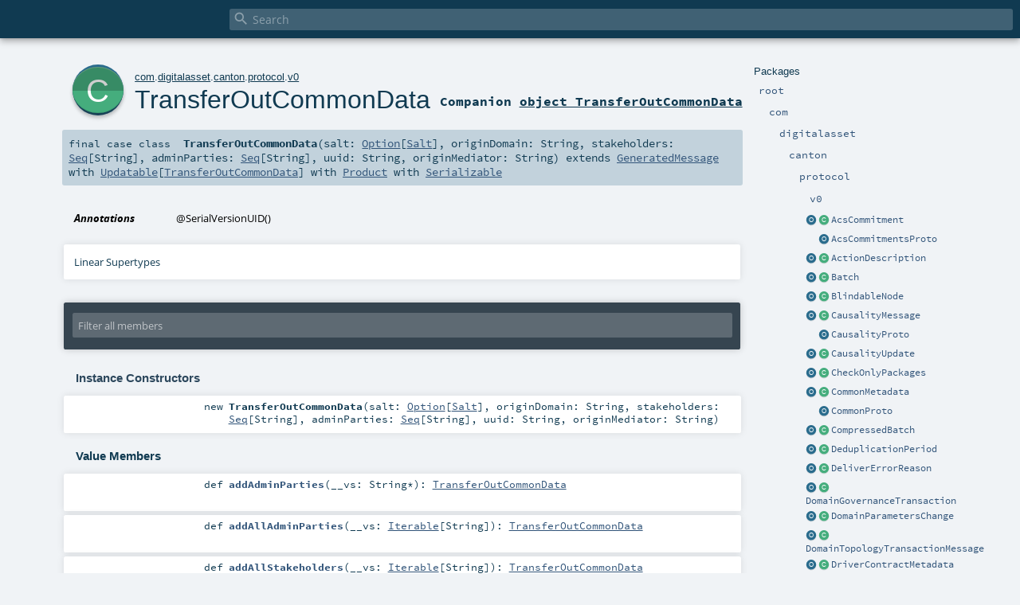

--- FILE ---
content_type: text/html
request_url: https://docs.daml.com/canton/scaladoc/com/digitalasset/canton/protocol/v0/TransferOutCommonData.html
body_size: 7702
content:
<!DOCTYPE html ><html><head><meta http-equiv="X-UA-Compatible" content="IE=edge"/><meta content="width=device-width, initial-scale=1.0, maximum-scale=1.0, user-scalable=no" name="viewport"/><title></title><meta content="" name="description"/><meta content="" name="keywords"/><meta http-equiv="content-type" content="text/html; charset=UTF-8"/><link href="../../../../../lib/index.css" media="screen" type="text/css" rel="stylesheet"/><link href="../../../../../lib/template.css" media="screen" type="text/css" rel="stylesheet"/><link href="../../../../../lib/print.css" media="print" type="text/css" rel="stylesheet"/><link href="../../../../../lib/diagrams.css" media="screen" type="text/css" rel="stylesheet" id="diagrams-css"/><script type="text/javascript" src="../../../../../lib/jquery.min.js"></script><script type="text/javascript" src="../../../../../lib/index.js"></script><script type="text/javascript" src="../../../../../index.js"></script><script type="text/javascript" src="../../../../../lib/scheduler.js"></script><script type="text/javascript" src="../../../../../lib/template.js"></script><script type="text/javascript">/* this variable can be used by the JS to determine the path to the root document */
var toRoot = '../../../../../';</script></head><body><div id="search"><span id="doc-title"><span id="doc-version"></span></span> <span class="close-results"><span class="left">&lt;</span> Back</span><div id="textfilter"><span class="input"><input autocapitalize="none" placeholder="Search" id="index-input" type="text" accesskey="/"/><i class="clear material-icons"></i><i id="search-icon" class="material-icons"></i></span></div></div><div id="search-results"><div id="search-progress"><div id="progress-fill"></div></div><div id="results-content"><div id="entity-results"></div><div id="member-results"></div></div></div><div id="content-scroll-container" style="-webkit-overflow-scrolling: touch;"><div id="content-container" style="-webkit-overflow-scrolling: touch;"><div id="subpackage-spacer"><div id="packages"><h1>Packages</h1><ul><li class="indented0 " name="_root_.root" group="Ungrouped" fullComment="yes" data-isabs="false" visbl="pub"><a id="_root_" class="anchorToMember"></a><a id="root:_root_" class="anchorToMember"></a> <span class="permalink"><a href="../../../../../index.html" title="Permalink"><i class="material-icons"></i></a></span> <span class="modifier_kind"><span class="modifier"></span> <span class="kind">package</span></span> <span class="symbol"><a href="../../../../../index.html" title=""><span class="name">root</span></a></span><div class="fullcomment"><dl class="attributes block"><dt>Definition Classes</dt><dd><a href="../../../../../index.html" name="_root_" id="_root_" class="extype">root</a></dd></dl></div></li><li class="indented1 " name="_root_.com" group="Ungrouped" fullComment="yes" data-isabs="false" visbl="pub"><a id="com" class="anchorToMember"></a><a id="com:com" class="anchorToMember"></a> <span class="permalink"><a href="../../../../../com/index.html" title="Permalink"><i class="material-icons"></i></a></span> <span class="modifier_kind"><span class="modifier"></span> <span class="kind">package</span></span> <span class="symbol"><a href="../../../../index.html" title=""><span class="name">com</span></a></span><div class="fullcomment"><dl class="attributes block"><dt>Definition Classes</dt><dd><a href="../../../../../index.html" name="_root_" id="_root_" class="extype">root</a></dd></dl></div></li><li class="indented2 " name="com.digitalasset" group="Ungrouped" fullComment="yes" data-isabs="false" visbl="pub"><a id="digitalasset" class="anchorToMember"></a><a id="digitalasset:digitalasset" class="anchorToMember"></a> <span class="permalink"><a href="../../../../../com/digitalasset/index.html" title="Permalink"><i class="material-icons"></i></a></span> <span class="modifier_kind"><span class="modifier"></span> <span class="kind">package</span></span> <span class="symbol"><a href="../../../index.html" title=""><span class="name">digitalasset</span></a></span><div class="fullcomment"><dl class="attributes block"><dt>Definition Classes</dt><dd><a href="../../../../index.html" name="com" id="com" class="extype">com</a></dd></dl></div></li><li class="indented3 " name="com.digitalasset.canton" group="Ungrouped" fullComment="yes" data-isabs="false" visbl="pub"><a id="canton" class="anchorToMember"></a><a id="canton:canton" class="anchorToMember"></a> <span class="permalink"><a href="../../../../../com/digitalasset/canton/index.html" title="Permalink"><i class="material-icons"></i></a></span> <span class="modifier_kind"><span class="modifier"></span> <span class="kind">package</span></span> <span class="symbol"><a href="../../index.html" title=""><span class="name">canton</span></a></span><div class="fullcomment"><dl class="attributes block"><dt>Definition Classes</dt><dd><a href="../../../index.html" name="com.digitalasset" id="com.digitalasset" class="extype">digitalasset</a></dd></dl></div></li><li class="indented4 " name="com.digitalasset.canton.protocol" group="Ungrouped" fullComment="yes" data-isabs="false" visbl="pub"><a id="protocol" class="anchorToMember"></a><a id="protocol:protocol" class="anchorToMember"></a> <span class="permalink"><a href="../../../../../com/digitalasset/canton/protocol/index.html" title="Permalink"><i class="material-icons"></i></a></span> <span class="modifier_kind"><span class="modifier"></span> <span class="kind">package</span></span> <span class="symbol"><a href="../index.html" title="Provides shorthands for general purpose types."><span class="name">protocol</span></a></span><p class="shortcomment cmt">Provides shorthands for general purpose types.</p><div class="fullcomment"><div class="comment cmt"><p>Provides shorthands for general purpose types.</p><p>Most notably, it provides a facade for Daml-LF transactions and nodes.
By default, code should access Daml-LF transaction and nodes types through this facade.
</p></div><dl class="attributes block"><dt>Definition Classes</dt><dd><a href="../../index.html" name="com.digitalasset.canton" id="com.digitalasset.canton" class="extype">canton</a></dd></dl></div></li><li class="indented5 " name="com.digitalasset.canton.protocol.v0" group="Ungrouped" fullComment="yes" data-isabs="false" visbl="pub"><a id="v0" class="anchorToMember"></a><a id="v0:v0" class="anchorToMember"></a> <span class="permalink"><a href="../../../../../com/digitalasset/canton/protocol/v0/index.html" title="Permalink"><i class="material-icons"></i></a></span> <span class="modifier_kind"><span class="modifier"></span> <span class="kind">package</span></span> <span class="symbol"><a href="index.html" title=""><span class="name">v0</span></a></span><div class="fullcomment"><dl class="attributes block"><dt>Definition Classes</dt><dd><a href="../index.html" name="com.digitalasset.canton.protocol" id="com.digitalasset.canton.protocol" class="extype">protocol</a></dd></dl></div></li><li class="current-entities indented5"><a href="AcsCommitment$.html" title="" class="object"></a> <a href="AcsCommitment.html" title="A commitment to the active contract set (ACS) that is shared between two participants on a given domain at a given time." class="class"></a><a href="AcsCommitment.html" title="A commitment to the active contract set (ACS) that is shared between two participants on a given domain at a given time.">AcsCommitment</a></li><li class="current-entities indented5"><span class="separator"></span> <a href="AcsCommitmentsProto$.html" title="" class="object"></a><a href="AcsCommitmentsProto$.html" title="">AcsCommitmentsProto</a></li><li class="current-entities indented5"><a href="ActionDescription$.html" title="" class="object"></a> <a href="ActionDescription.html" title="" class="class"></a><a href="ActionDescription.html" title="">ActionDescription</a></li><li class="current-entities indented5"><a href="Batch$.html" title="" class="object"></a> <a href="Batch.html" title="" class="class"></a><a href="Batch.html" title="">Batch</a></li><li class="current-entities indented5"><a href="BlindableNode$.html" title="" class="object"></a> <a href="BlindableNode.html" title="" class="class"></a><a href="BlindableNode.html" title="">BlindableNode</a></li><li class="current-entities indented5"><a href="CausalityMessage$.html" title="" class="object"></a> <a href="CausalityMessage.html" title="" class="class"></a><a href="CausalityMessage.html" title="">CausalityMessage</a></li><li class="current-entities indented5"><span class="separator"></span> <a href="CausalityProto$.html" title="" class="object"></a><a href="CausalityProto$.html" title="">CausalityProto</a></li><li class="current-entities indented5"><a href="CausalityUpdate$.html" title="" class="object"></a> <a href="CausalityUpdate.html" title="" class="class"></a><a href="CausalityUpdate.html" title="">CausalityUpdate</a></li><li class="current-entities indented5"><a href="CheckOnlyPackages$.html" title="" class="object"></a> <a href="CheckOnlyPackages.html" title="Allows the referenced package-ids to represent the creation packages of input contracts to a Daml transaction" class="class"></a><a href="CheckOnlyPackages.html" title="Allows the referenced package-ids to represent the creation packages of input contracts to a Daml transaction">CheckOnlyPackages</a></li><li class="current-entities indented5"><a href="CommonMetadata$.html" title="" class="object"></a> <a href="CommonMetadata.html" title="" class="class"></a><a href="CommonMetadata.html" title="">CommonMetadata</a></li><li class="current-entities indented5"><span class="separator"></span> <a href="CommonProto$.html" title="" class="object"></a><a href="CommonProto$.html" title="">CommonProto</a></li><li class="current-entities indented5"><a href="CompressedBatch$.html" title="" class="object"></a> <a href="CompressedBatch.html" title="" class="class"></a><a href="CompressedBatch.html" title="">CompressedBatch</a></li><li class="current-entities indented5"><a href="DeduplicationPeriod$.html" title="" class="object"></a> <a href="DeduplicationPeriod.html" title="" class="class"></a><a href="DeduplicationPeriod.html" title="">DeduplicationPeriod</a></li><li class="current-entities indented5"><a href="DeliverErrorReason$.html" title="" class="object"></a> <a href="DeliverErrorReason.html" title="" class="class"></a><a href="DeliverErrorReason.html" title="">DeliverErrorReason</a></li><li class="current-entities indented5"><a href="DomainGovernanceTransaction$.html" title="" class="object"></a> <a href="DomainGovernanceTransaction.html" title="" class="class"></a><a href="DomainGovernanceTransaction.html" title="">DomainGovernanceTransaction</a></li><li class="current-entities indented5"><a href="DomainParametersChange$.html" title="" class="object"></a> <a href="DomainParametersChange.html" title="" class="class"></a><a href="DomainParametersChange.html" title="">DomainParametersChange</a></li><li class="current-entities indented5"><a href="DomainTopologyTransactionMessage$.html" title="" class="object"></a> <a href="DomainTopologyTransactionMessage.html" title="" class="class"></a><a href="DomainTopologyTransactionMessage.html" title="">DomainTopologyTransactionMessage</a></li><li class="current-entities indented5"><a href="DriverContractMetadata$.html" title="" class="object"></a> <a href="DriverContractMetadata.html" title="" class="class"></a><a href="DriverContractMetadata.html" title="">DriverContractMetadata</a></li><li class="current-entities indented5"><a href="DynamicDomainParameters$.html" title="" class="object"></a> <a href="DynamicDomainParameters.html" title="" class="class"></a><a href="DynamicDomainParameters.html" title="">DynamicDomainParameters</a></li><li class="current-entities indented5"><a href="EncryptedViewMessage$.html" title="" class="object"></a> <a href="EncryptedViewMessage.html" title="" class="class"></a><a href="EncryptedViewMessage.html" title="">EncryptedViewMessage</a></li><li class="current-entities indented5"><a href="Envelope$.html" title="" class="object"></a> <a href="Envelope.html" title="" class="class"></a><a href="Envelope.html" title="">Envelope</a></li><li class="current-entities indented5"><a href="EnvelopeContent$.html" title="" class="object"></a> <a href="EnvelopeContent.html" title="" class="class"></a><a href="EnvelopeContent.html" title="">EnvelopeContent</a></li><li class="current-entities indented5"><a href="FullInformeeTree$.html" title="" class="object"></a> <a href="FullInformeeTree.html" title="" class="class"></a><a href="FullInformeeTree.html" title="">FullInformeeTree</a></li><li class="current-entities indented5"><a href="GenTransactionTree$.html" title="" class="object"></a> <a href="GenTransactionTree.html" title="" class="class"></a><a href="GenTransactionTree.html" title="">GenTransactionTree</a></li><li class="current-entities indented5"><a href="GlobalKey$.html" title="" class="object"></a> <a href="GlobalKey.html" title="" class="class"></a><a href="GlobalKey.html" title="">GlobalKey</a></li><li class="current-entities indented5"><a href="Handshake$.html" title="" class="object"></a> <a href="Handshake.html" title="Messages for performing a version handshake with a sequencer service Reused between sequencer services IMPORTANT: changing the version handshakes can lead to issues with upgrading domains - be very careful when changing the handshake message format" class="class"></a><a href="Handshake.html" title="Messages for performing a version handshake with a sequencer service Reused between sequencer services IMPORTANT: changing the version handshakes can lead to issues with upgrading domains - be very careful when changing the handshake message format">Handshake</a></li><li class="current-entities indented5"><a href="IdentifierDelegation$.html" title="" class="object"></a> <a href="IdentifierDelegation.html" title="identifier delegation giving right to issue topology transaction on that particular identifier" class="class"></a><a href="IdentifierDelegation.html" title="identifier delegation giving right to issue topology transaction on that particular identifier">IdentifierDelegation</a></li><li class="current-entities indented5"><a href="Informee$.html" title="" class="object"></a> <a href="Informee.html" title="" class="class"></a><a href="Informee.html" title="">Informee</a></li><li class="current-entities indented5"><a href="InformeeMessage$.html" title="" class="object"></a> <a href="InformeeMessage.html" title="" class="class"></a><a href="InformeeMessage.html" title="">InformeeMessage</a></li><li class="current-entities indented5"><a href="InformeeTree$.html" title="" class="object"></a> <a href="InformeeTree.html" title="" class="class"></a><a href="InformeeTree.html" title="">InformeeTree</a></li><li class="current-entities indented5"><a href="LegalIdentityClaim$.html" title="" class="object"></a> <a href="LegalIdentityClaim.html" title="A claim of a legal identity of a Canton unique identifier." class="class"></a><a href="LegalIdentityClaim.html" title="A claim of a legal identity of a Canton unique identifier.">LegalIdentityClaim</a></li><li class="current-entities indented5"><a href="LightTransactionViewTree$.html" title="" class="object"></a> <a href="LightTransactionViewTree.html" title="" class="class"></a><a href="LightTransactionViewTree.html" title="">LightTransactionViewTree</a></li><li class="current-entities indented5"><a href="LocalReject$.html" title="" class="object"></a> <a href="LocalReject.html" title="" class="class"></a><a href="LocalReject.html" title="">LocalReject</a></li><li class="current-entities indented5"><a href="LocalVerdict$.html" title="" class="object"></a> <a href="LocalVerdict.html" title="" class="class"></a><a href="LocalVerdict.html" title="">LocalVerdict</a></li><li class="current-entities indented5"><a href="MalformedMediatorRequestResult$.html" title="" class="object"></a> <a href="MalformedMediatorRequestResult.html" title="" class="class"></a><a href="MalformedMediatorRequestResult.html" title="">MalformedMediatorRequestResult</a></li><li class="current-entities indented5"><a href="MediatorDomainState$.html" title="" class="object"></a> <a href="MediatorDomainState.html" title="mapping a mediator to a domain" class="class"></a><a href="MediatorDomainState.html" title="mapping a mediator to a domain">MediatorDomainState</a></li><li class="current-entities indented5"><span class="separator"></span> <a href="MediatorProto$.html" title="" class="object"></a><a href="MediatorProto$.html" title="">MediatorProto</a></li><li class="current-entities indented5"><a href="MediatorRejection$.html" title="" class="object"></a> <a href="MediatorRejection.html" title="" class="class"></a><a href="MediatorRejection.html" title="">MediatorRejection</a></li><li class="current-entities indented5"><a href="MediatorResponse$.html" title="" class="object"></a> <a href="MediatorResponse.html" title="" class="class"></a><a href="MediatorResponse.html" title="">MediatorResponse</a></li><li class="current-entities indented5"><span class="separator"></span> <a href="MediatorResponseProto$.html" title="" class="object"></a><a href="MediatorResponseProto$.html" title="">MediatorResponseProto</a></li><li class="current-entities indented5"><span class="separator"></span> <a href="MerkleProto$.html" title="" class="object"></a><a href="MerkleProto$.html" title="">MerkleProto</a></li><li class="current-entities indented5"><a href="MerkleSeq$.html" title="" class="object"></a> <a href="MerkleSeq.html" title="" class="class"></a><a href="MerkleSeq.html" title="">MerkleSeq</a></li><li class="current-entities indented5"><a href="MerkleSeqElement$.html" title="" class="object"></a> <a href="MerkleSeqElement.html" title="" class="class"></a><a href="MerkleSeqElement.html" title="">MerkleSeqElement</a></li><li class="current-entities indented5"><a href="NamespaceDelegation$.html" title="" class="object"></a> <a href="NamespaceDelegation.html" title="namespace delegation message (equivalent to X509v3 CA root or intermediate CAs)" class="class"></a><a href="NamespaceDelegation.html" title="namespace delegation message (equivalent to X509v3 CA root or intermediate CAs)">NamespaceDelegation</a></li><li class="current-entities indented5"><a href="OwnerToKeyMapping$.html" title="" class="object"></a> <a href="OwnerToKeyMapping.html" title="mapping of key-owner (participant, mediator, sequencer, domain topology manager) to a key" class="class"></a><a href="OwnerToKeyMapping.html" title="mapping of key-owner (participant, mediator, sequencer, domain topology manager) to a key">OwnerToKeyMapping</a></li><li class="current-entities indented5"><a href="ParticipantMetadata$.html" title="" class="object"></a> <a href="ParticipantMetadata.html" title="" class="class"></a><a href="ParticipantMetadata.html" title="">ParticipantMetadata</a></li><li class="current-entities indented5"><a href="ParticipantPermission$.html" title="" class="object"></a> <a href="ParticipantPermission.html" title="enum indicating the participant permission level" class="class"></a><a href="ParticipantPermission.html" title="enum indicating the participant permission level">ParticipantPermission</a></li><li class="current-entities indented5"><a href="ParticipantRandomnessLookup$.html" title="" class="object"></a> <a href="ParticipantRandomnessLookup.html" title="" class="class"></a><a href="ParticipantRandomnessLookup.html" title="">ParticipantRandomnessLookup</a></li><li class="current-entities indented5"><a href="ParticipantState$.html" title="" class="object"></a> <a href="ParticipantState.html" title="" class="class"></a><a href="ParticipantState.html" title="">ParticipantState</a></li><li class="current-entities indented5"><span class="separator"></span> <a href="ParticipantTransactionProto$.html" title="" class="object"></a><a href="ParticipantTransactionProto$.html" title="">ParticipantTransactionProto</a></li><li class="current-entities indented5"><span class="separator"></span> <a href="ParticipantTransferProto$.html" title="" class="object"></a><a href="ParticipantTransferProto$.html" title="">ParticipantTransferProto</a></li><li class="current-entities indented5"><a href="PartyIndexAndWeight$.html" title="" class="object"></a> <a href="PartyIndexAndWeight.html" title="" class="class"></a><a href="PartyIndexAndWeight.html" title="">PartyIndexAndWeight</a></li><li class="current-entities indented5"><a href="PartyToParticipant$.html" title="" class="object"></a> <a href="PartyToParticipant.html" title="mapping that maps a party to a participant" class="class"></a><a href="PartyToParticipant.html" title="mapping that maps a party to a participant">PartyToParticipant</a></li><li class="current-entities indented5"><a href="PossiblyIgnoredSequencedEvent$.html" title="" class="object"></a> <a href="PossiblyIgnoredSequencedEvent.html" title="" class="class"></a><a href="PossiblyIgnoredSequencedEvent.html" title="">PossiblyIgnoredSequencedEvent</a></li><li class="current-entities indented5"><a href="Quorum$.html" title="" class="object"></a> <a href="Quorum.html" title="" class="class"></a><a href="Quorum.html" title="">Quorum</a></li><li class="current-entities indented5"><span class="separator"></span> <a href="QuorumProto$.html" title="" class="object"></a><a href="QuorumProto$.html" title="">QuorumProto</a></li><li class="current-entities indented5"><a href="Recipients$.html" title="" class="object"></a> <a href="Recipients.html" title="" class="class"></a><a href="Recipients.html" title="">Recipients</a></li><li class="current-entities indented5"><a href="RecipientsTree$.html" title="" class="object"></a> <a href="RecipientsTree.html" title="Protobuf has a hard limit on the nesting depth of messages, so this message could potentially hit the nesting depth limit." class="class"></a><a href="RecipientsTree.html" title="Protobuf has a hard limit on the nesting depth of messages, so this message could potentially hit the nesting depth limit.">RecipientsTree</a></li><li class="current-entities indented5"><a href="RegisterTopologyTransactionRequest$.html" title="" class="object"></a> <a href="RegisterTopologyTransactionRequest.html" title="" class="class"></a><a href="RegisterTopologyTransactionRequest.html" title="">RegisterTopologyTransactionRequest</a></li><li class="current-entities indented5"><a href="RegisterTopologyTransactionResponse$.html" title="" class="object"></a> <a href="RegisterTopologyTransactionResponse.html" title="" class="class"></a><a href="RegisterTopologyTransactionResponse.html" title="">RegisterTopologyTransactionResponse</a></li><li class="current-entities indented5"><a href="RejectionReason$.html" title="" class="object"></a> <a href="RejectionReason.html" title="" class="class"></a><a href="RejectionReason.html" title="">RejectionReason</a></li><li class="current-entities indented5"><a href="RejectionReasons$.html" title="" class="object"></a> <a href="RejectionReasons.html" title="" class="class"></a><a href="RejectionReasons.html" title="">RejectionReasons</a></li><li class="current-entities indented5"><a href="RequestSide$.html" title="" class="object"></a> <a href="RequestSide.html" title="* Side of the party to participant mapping request" class="class"></a><a href="RequestSide.html" title="* Side of the party to participant mapping request">RequestSide</a></li><li class="current-entities indented5"><a href="RootHashMessage$.html" title="" class="object"></a> <a href="RootHashMessage.html" title="" class="class"></a><a href="RootHashMessage.html" title="">RootHashMessage</a></li><li class="current-entities indented5"><a href="SequencedEvent$.html" title="" class="object"></a> <a href="SequencedEvent.html" title="Messages for sequencing" class="class"></a><a href="SequencedEvent.html" title="Messages for sequencing">SequencedEvent</a></li><li class="current-entities indented5"><span class="separator"></span> <a href="SequencingProto$.html" title="" class="object"></a><a href="SequencingProto$.html" title="">SequencingProto</a></li><li class="current-entities indented5"><a href="SerializableContract$.html" title="" class="object"></a> <a href="SerializableContract.html" title="" class="class"></a><a href="SerializableContract.html" title="">SerializableContract</a></li><li class="current-entities indented5"><a href="ServiceAgreement$.html" title="" class="object"></a> <a href="ServiceAgreement.html" title="" class="class"></a><a href="ServiceAgreement.html" title="">ServiceAgreement</a></li><li class="current-entities indented5"><a href="SignedContent$.html" title="" class="object"></a> <a href="SignedContent.html" title="" class="class"></a><a href="SignedContent.html" title="">SignedContent</a></li><li class="current-entities indented5"><a href="SignedLegalIdentityClaim$.html" title="" class="object"></a> <a href="SignedLegalIdentityClaim.html" title="Proves that the claimer possess the private key mentioned in the evidence" class="class"></a><a href="SignedLegalIdentityClaim.html" title="Proves that the claimer possess the private key mentioned in the evidence">SignedLegalIdentityClaim</a></li><li class="current-entities indented5"><a href="SignedProtocolMessage$.html" title="" class="object"></a> <a href="SignedProtocolMessage.html" title="" class="class"></a><a href="SignedProtocolMessage.html" title="">SignedProtocolMessage</a></li><li class="current-entities indented5"><a href="SignedTopologyTransaction$.html" title="" class="object"></a> <a href="SignedTopologyTransaction.html" title="" class="class"></a><a href="SignedTopologyTransaction.html" title="">SignedTopologyTransaction</a></li><li class="current-entities indented5"><a href="StaticDomainParameters$.html" title="" class="object"></a> <a href="StaticDomainParameters.html" title="" class="class"></a><a href="StaticDomainParameters.html" title="">StaticDomainParameters</a></li><li class="current-entities indented5"><span class="separator"></span> <a href="StorageProto$.html" title="" class="object"></a><a href="StorageProto$.html" title="">StorageProto</a></li><li class="current-entities indented5"><a href="StoredParties$.html" title="" class="object"></a> <a href="StoredParties.html" title="TODO(#3256) get rid of this Enables storing parties in the database as a blob" class="class"></a><a href="StoredParties.html" title="TODO(#3256) get rid of this Enables storing parties in the database as a blob">StoredParties</a></li><li class="current-entities indented5"><a href="SubmissionRequest$.html" title="" class="object"></a> <a href="SubmissionRequest.html" title="" class="class"></a><a href="SubmissionRequest.html" title="">SubmissionRequest</a></li><li class="current-entities indented5"><a href="SubmitterMetadata$.html" title="" class="object"></a> <a href="SubmitterMetadata.html" title="" class="class"></a><a href="SubmitterMetadata.html" title="">SubmitterMetadata</a></li><li class="current-entities indented5"><span class="separator"></span> <a href="SynchronizationProto$.html" title="" class="object"></a><a href="SynchronizationProto$.html" title="">SynchronizationProto</a></li><li class="current-entities indented5"><a href="TopologyChangeOp$.html" title="" class="object"></a> <a href="TopologyChangeOp.html" title="" class="class"></a><a href="TopologyChangeOp.html" title="">TopologyChangeOp</a></li><li class="current-entities indented5"><span class="separator"></span> <a href="TopologyExtProto$.html" title="" class="object"></a><a href="TopologyExtProto$.html" title="">TopologyExtProto</a></li><li class="current-entities indented5"><span class="separator"></span> <a href="TopologyProto$.html" title="" class="object"></a><a href="TopologyProto$.html" title="">TopologyProto</a></li><li class="current-entities indented5"><a href="TopologyStateUpdate$.html" title="" class="object"></a> <a href="TopologyStateUpdate.html" title="" class="class"></a><a href="TopologyStateUpdate.html" title="">TopologyStateUpdate</a></li><li class="current-entities indented5"><a href="TopologyTransaction$.html" title="" class="object"></a> <a href="TopologyTransaction.html" title="" class="class"></a><a href="TopologyTransaction.html" title="">TopologyTransaction</a></li><li class="current-entities indented5"><a href="TopologyTransactions$.html" title="" class="object"></a> <a href="TopologyTransactions.html" title="* Topology transaction collection used during bootstrapping of domain nodes and on the admin API" class="class"></a><a href="TopologyTransactions.html" title="* Topology transaction collection used during bootstrapping of domain nodes and on the admin API">TopologyTransactions</a></li><li class="current-entities indented5"><a href="TransactionResultMessage$.html" title="" class="object"></a> <a href="TransactionResultMessage.html" title="" class="class"></a><a href="TransactionResultMessage.html" title="">TransactionResultMessage</a></li><li class="current-entities indented5"><a href="TransactionUpdate$.html" title="" class="object"></a> <a href="TransactionUpdate.html" title="" class="class"></a><a href="TransactionUpdate.html" title="">TransactionUpdate</a></li><li class="current-entities indented5"><a href="TransferId$.html" title="" class="object"></a> <a href="TransferId.html" title="" class="class"></a><a href="TransferId.html" title="">TransferId</a></li><li class="current-entities indented5"><a href="TransferInCommonData$.html" title="" class="object"></a> <a href="TransferInCommonData.html" title="" class="class"></a><a href="TransferInCommonData.html" title="">TransferInCommonData</a></li><li class="current-entities indented5"><a href="TransferInMediatorMessage$.html" title="" class="object"></a> <a href="TransferInMediatorMessage.html" title="" class="class"></a><a href="TransferInMediatorMessage.html" title="">TransferInMediatorMessage</a></li><li class="current-entities indented5"><a href="TransferInUpdate$.html" title="" class="object"></a> <a href="TransferInUpdate.html" title="" class="class"></a><a href="TransferInUpdate.html" title="">TransferInUpdate</a></li><li class="current-entities indented5"><a href="TransferInView$.html" title="" class="object"></a> <a href="TransferInView.html" title="" class="class"></a><a href="TransferInView.html" title="">TransferInView</a></li><li class="current-entities indented5"><a href="TransferOutCommonData$.html" title="" class="object"></a> <a href="" title="" class="class"></a><a href="" title="">TransferOutCommonData</a></li><li class="current-entities indented5"><a href="TransferOutMediatorMessage$.html" title="" class="object"></a> <a href="TransferOutMediatorMessage.html" title="" class="class"></a><a href="TransferOutMediatorMessage.html" title="">TransferOutMediatorMessage</a></li><li class="current-entities indented5"><a href="TransferOutUpdate$.html" title="" class="object"></a> <a href="TransferOutUpdate.html" title="" class="class"></a><a href="TransferOutUpdate.html" title="">TransferOutUpdate</a></li><li class="current-entities indented5"><a href="TransferOutView$.html" title="" class="object"></a> <a href="TransferOutView.html" title="" class="class"></a><a href="TransferOutView.html" title="">TransferOutView</a></li><li class="current-entities indented5"><a href="TransferResult$.html" title="" class="object"></a> <a href="TransferResult.html" title="" class="class"></a><a href="TransferResult.html" title="">TransferResult</a></li><li class="current-entities indented5"><a href="TransferViewTree$.html" title="" class="object"></a> <a href="TransferViewTree.html" title="" class="class"></a><a href="TransferViewTree.html" title="">TransferViewTree</a></li><li class="current-entities indented5"><a href="TrustLevel$.html" title="" class="object"></a> <a href="TrustLevel.html" title="" class="class"></a><a href="TrustLevel.html" title="">TrustLevel</a></li><li class="current-entities indented5"><a href="TrustParty$.html" title="" class="object"></a> <a href="TrustParty.html" title="" class="class"></a><a href="TrustParty.html" title="">TrustParty</a></li><li class="current-entities indented5"><a href="VectorClock$.html" title="" class="object"></a> <a href="VectorClock.html" title="" class="class"></a><a href="VectorClock.html" title="">VectorClock</a></li><li class="current-entities indented5"><a href="Verdict$.html" title="" class="object"></a> <a href="Verdict.html" title="" class="class"></a><a href="Verdict.html" title="">Verdict</a></li><li class="current-entities indented5"><span class="separator"></span> <a href="VersionedGoogleRpcStatusProto$.html" title="" class="object"></a><a href="VersionedGoogleRpcStatusProto$.html" title="">VersionedGoogleRpcStatusProto</a></li><li class="current-entities indented5"><a href="VersionedStatus$.html" title="" class="object"></a> <a href="VersionedStatus.html" title="DA's wrapper around google.rpc.Status for the proper versioning and code-gen" class="class"></a><a href="VersionedStatus.html" title="DA's wrapper around google.rpc.Status for the proper versioning and code-gen">VersionedStatus</a></li><li class="current-entities indented5"><a href="VettedPackages$.html" title="" class="object"></a> <a href="VettedPackages.html" title="Allows the referenced package-ids to be used in a Daml transaction" class="class"></a><a href="VettedPackages.html" title="Allows the referenced package-ids to be used in a Daml transaction">VettedPackages</a></li><li class="current-entities indented5"><a href="ViewCommonData$.html" title="" class="object"></a> <a href="ViewCommonData.html" title="" class="class"></a><a href="ViewCommonData.html" title="">ViewCommonData</a></li><li class="current-entities indented5"><a href="ViewNode$.html" title="" class="object"></a> <a href="ViewNode.html" title="" class="class"></a><a href="ViewNode.html" title="">ViewNode</a></li><li class="current-entities indented5"><a href="ViewParticipantData$.html" title="" class="object"></a> <a href="ViewParticipantData.html" title="" class="class"></a><a href="ViewParticipantData.html" title="">ViewParticipantData</a></li><li class="current-entities indented5"><a href="ViewType$.html" title="" class="object"></a> <a href="ViewType.html" title="" class="class"></a><a href="ViewType.html" title="">ViewType</a></li></ul></div></div><div id="content"><body class="class type"><div id="definition"><a href="TransferOutCommonData$.html" title="See companion object"><div class="big-circle class-companion-object">c</div></a><p id="owner"><a href="../../../../index.html" name="com" id="com" class="extype">com</a>.<a href="../../../index.html" name="com.digitalasset" id="com.digitalasset" class="extype">digitalasset</a>.<a href="../../index.html" name="com.digitalasset.canton" id="com.digitalasset.canton" class="extype">canton</a>.<a href="../index.html" name="com.digitalasset.canton.protocol" id="com.digitalasset.canton.protocol" class="extype">protocol</a>.<a href="index.html" name="com.digitalasset.canton.protocol.v0" id="com.digitalasset.canton.protocol.v0" class="extype">v0</a></p><h1><a href="TransferOutCommonData$.html" title="See companion object">TransferOutCommonData</a><span class="permalink"><a href="../../../../../com/digitalasset/canton/protocol/v0/TransferOutCommonData.html" title="Permalink"><i class="material-icons"></i></a></span></h1><h3><span class="morelinks"><div>Companion <a href="TransferOutCommonData$.html" title="See companion object">object TransferOutCommonData</a></div></span></h3></div><h4 id="signature" class="signature"><span class="modifier_kind"><span class="modifier">final </span> <span class="kind">case class</span></span> <span class="symbol"><span class="name">TransferOutCommonData</span><span class="params">(<span name="salt">salt: <a href="https://www.scala-lang.org/api/2.13.11/scala/Option.html#scala.Option" name="scala.Option" id="scala.Option" class="extype">Option</a>[<a href="../../crypto/v0/Salt.html" name="com.digitalasset.canton.crypto.v0.Salt" id="com.digitalasset.canton.crypto.v0.Salt" class="extype">Salt</a>]</span>, <span name="originDomain">originDomain: <span name="scala.Predef.String" class="extype">String</span></span>, <span name="stakeholders">stakeholders: <a href="../../../../../scala/index.html#Seq[+A]=Seq[A]" name="scala.Seq" id="scala.Seq" class="extmbr">Seq</a>[<span name="scala.Predef.String" class="extype">String</span>]</span>, <span name="adminParties">adminParties: <a href="../../../../../scala/index.html#Seq[+A]=Seq[A]" name="scala.Seq" id="scala.Seq" class="extmbr">Seq</a>[<span name="scala.Predef.String" class="extype">String</span>]</span>, <span name="uuid">uuid: <span name="scala.Predef.String" class="extype">String</span></span>, <span name="originMediator">originMediator: <span name="scala.Predef.String" class="extype">String</span></span>)</span><span class="result"> extends <a href="https://javadoc.io/page/com.thesamet.scalapb/scalapb-runtime_2.13/0.11.14/scalapb/GeneratedMessage.html#scalapb.GeneratedMessage" name="scalapb.GeneratedMessage" id="scalapb.GeneratedMessage" class="extype">GeneratedMessage</a> with <a href="https://javadoc.io/page/com.thesamet.scalapb/lenses_2.13/0.11.14/scalapb/lenses/Updatable.html#scalapb.lenses.Updatable" name="scalapb.lenses.Updatable" id="scalapb.lenses.Updatable" class="extype">Updatable</a>[<a href="" name="com.digitalasset.canton.protocol.v0.TransferOutCommonData" id="com.digitalasset.canton.protocol.v0.TransferOutCommonData" class="extype">TransferOutCommonData</a>] with <a href="https://www.scala-lang.org/api/2.13.11/scala/Product.html#scala.Product" name="scala.Product" id="scala.Product" class="extype">Product</a> with <a href="../../../../../scala/index.html#Serializable=java.io.Serializable" name="scala.Serializable" id="scala.Serializable" class="extmbr">Serializable</a></span></span></h4><div id="comment" class="fullcommenttop"><dl class="attributes block"><dt>Annotations</dt><dd><span class="name">@SerialVersionUID</span><span class="args">()</span> </dd></dl><div class="toggleContainer"><div class="toggle block"><span>Linear Supertypes</span><div class="superTypes hiddenContent"><a href="https://javadoc.io/page/com.thesamet.scalapb/lenses_2.13/0.11.14/scalapb/lenses/Updatable.html#scalapb.lenses.Updatable" name="scalapb.lenses.Updatable" id="scalapb.lenses.Updatable" class="extype">Updatable</a>[<a href="" name="com.digitalasset.canton.protocol.v0.TransferOutCommonData" id="com.digitalasset.canton.protocol.v0.TransferOutCommonData" class="extype">TransferOutCommonData</a>], <a href="https://javadoc.io/page/com.thesamet.scalapb/scalapb-runtime_2.13/0.11.14/scalapb/GeneratedMessage.html#scalapb.GeneratedMessage" name="scalapb.GeneratedMessage" id="scalapb.GeneratedMessage" class="extype">GeneratedMessage</a>, <a href="https://docs.oracle.com/en/java/javase/17/docs/api/java.base/java/io/Serializable.html#java.io.Serializable" name="java.io.Serializable" id="java.io.Serializable" class="extype">Serializable</a>, <a href="https://www.scala-lang.org/api/2.13.11/scala/Product.html#scala.Product" name="scala.Product" id="scala.Product" class="extype">Product</a>, <a href="https://www.scala-lang.org/api/2.13.11/scala/Equals.html#scala.Equals" name="scala.Equals" id="scala.Equals" class="extype">Equals</a>, <a href="../../../../../scala/index.html#AnyRef=Object" name="scala.AnyRef" id="scala.AnyRef" class="extmbr">AnyRef</a>, <a href="https://www.scala-lang.org/api/2.13.11/scala/Any.html#scala.Any" name="scala.Any" id="scala.Any" class="extype">Any</a></div></div></div></div><div id="mbrsel"><div class="toggle"></div><div id="memberfilter"><i class="material-icons arrow"></i><span class="input"><input placeholder="Filter all members" id="mbrsel-input" type="text" accesskey="/"/></span><i class="clear material-icons"></i></div><div id="filterby"><div id="order"><span class="filtertype">Ordering</span><ol><li class="alpha in"><span>Alphabetic</span></li><li class="inherit out"><span>By Inheritance</span></li></ol></div><div class="ancestors"><span class="filtertype">Inherited<br/></span><ol id="linearization"><li class="in" name="com.digitalasset.canton.protocol.v0.TransferOutCommonData"><span>TransferOutCommonData</span></li><li class="in" name="scalapb.lenses.Updatable"><span>Updatable</span></li><li class="in" name="scalapb.GeneratedMessage"><span>GeneratedMessage</span></li><li class="in" name="java.io.Serializable"><span>Serializable</span></li><li class="in" name="scala.Product"><span>Product</span></li><li class="in" name="scala.Equals"><span>Equals</span></li><li class="in" name="scala.AnyRef"><span>AnyRef</span></li><li class="in" name="scala.Any"><span>Any</span></li></ol></div><div class="ancestors"><span class="filtertype"></span><ol><li class="hideall out"><span>Hide All</span></li><li class="showall in"><span>Show All</span></li></ol></div><div id="visbl"><span class="filtertype">Visibility</span><ol><li class="public in"><span>Public</span></li><li class="protected out"><span>Protected</span></li></ol></div></div></div><div id="template"><div id="allMembers"><div id="constructors" class="members"><h3>Instance Constructors</h3><ol><li class="indented0 " name="com.digitalasset.canton.protocol.v0.TransferOutCommonData#&lt;init&gt;" group="Ungrouped" fullComment="no" data-isabs="false" visbl="pub"><a id="&lt;init&gt;(salt:Option[com.digitalasset.canton.crypto.v0.Salt],originDomain:String,stakeholders:Seq[String],adminParties:Seq[String],uuid:String,originMediator:String):com.digitalasset.canton.protocol.v0.TransferOutCommonData" class="anchorToMember"></a><a id="&lt;init&gt;:TransferOutCommonData" class="anchorToMember"></a> <span class="permalink"><a href="../../../../../com/digitalasset/canton/protocol/v0/TransferOutCommonData.html#&lt;init&gt;(salt:Option[com.digitalasset.canton.crypto.v0.Salt],originDomain:String,stakeholders:Seq[String],adminParties:Seq[String],uuid:String,originMediator:String):com.digitalasset.canton.protocol.v0.TransferOutCommonData" title="Permalink"><i class="material-icons"></i></a></span> <span class="modifier_kind"><span class="modifier"></span> <span class="kind">new</span></span> <span class="symbol"><span class="name">TransferOutCommonData</span><span class="params">(<span name="salt">salt: <a href="https://www.scala-lang.org/api/2.13.11/scala/Option.html#scala.Option" name="scala.Option" id="scala.Option" class="extype">Option</a>[<a href="../../crypto/v0/Salt.html" name="com.digitalasset.canton.crypto.v0.Salt" id="com.digitalasset.canton.crypto.v0.Salt" class="extype">Salt</a>]</span>, <span name="originDomain">originDomain: <span name="scala.Predef.String" class="extype">String</span></span>, <span name="stakeholders">stakeholders: <a href="../../../../../scala/index.html#Seq[+A]=Seq[A]" name="scala.Seq" id="scala.Seq" class="extmbr">Seq</a>[<span name="scala.Predef.String" class="extype">String</span>]</span>, <span name="adminParties">adminParties: <a href="../../../../../scala/index.html#Seq[+A]=Seq[A]" name="scala.Seq" id="scala.Seq" class="extmbr">Seq</a>[<span name="scala.Predef.String" class="extype">String</span>]</span>, <span name="uuid">uuid: <span name="scala.Predef.String" class="extype">String</span></span>, <span name="originMediator">originMediator: <span name="scala.Predef.String" class="extype">String</span></span>)</span></span></li></ol></div><div class="values members"><h3>Value Members</h3><ol><li class="indented0 " name="scala.AnyRef#!=" group="Ungrouped" fullComment="yes" data-isabs="false" visbl="pub"><a id="!=(x$1:Any):Boolean" class="anchorToMember"></a><a id="!=(Any):Boolean" class="anchorToMember"></a> <span class="permalink"><a href="../../../../../com/digitalasset/canton/protocol/v0/TransferOutCommonData.html#!=(x$1:Any):Boolean" title="Permalink"><i class="material-icons"></i></a></span> <span class="modifier_kind"><span class="modifier">final </span> <span class="kind">def</span></span> <span class="symbol"><span class="name" title="gt4s: $bang$eq">!=</span><span class="params">(<span name="arg0">arg0: <a href="https://www.scala-lang.org/api/2.13.11/scala/Any.html#scala.Any" name="scala.Any" id="scala.Any" class="extype">Any</a></span>)</span><span class="result">: <a href="https://www.scala-lang.org/api/2.13.11/scala/Boolean.html#scala.Boolean" name="scala.Boolean" id="scala.Boolean" class="extype">Boolean</a></span></span><div class="fullcomment"><dl class="attributes block"><dt>Definition Classes</dt><dd>AnyRef → Any</dd></dl></div></li><li class="indented0 " name="scala.AnyRef###" group="Ungrouped" fullComment="yes" data-isabs="false" visbl="pub"><a id="##:Int" class="anchorToMember"></a> <span class="permalink"><a href="../../../../../com/digitalasset/canton/protocol/v0/TransferOutCommonData.html###:Int" title="Permalink"><i class="material-icons"></i></a></span> <span class="modifier_kind"><span class="modifier">final </span> <span class="kind">def</span></span> <span class="symbol"><span class="name" title="gt4s: $hash$hash">##</span><span class="result">: <a href="https://www.scala-lang.org/api/2.13.11/scala/Int.html#scala.Int" name="scala.Int" id="scala.Int" class="extype">Int</a></span></span><div class="fullcomment"><dl class="attributes block"><dt>Definition Classes</dt><dd>AnyRef → Any</dd></dl></div></li><li class="indented0 " name="scala.AnyRef#==" group="Ungrouped" fullComment="yes" data-isabs="false" visbl="pub"><a id="==(x$1:Any):Boolean" class="anchorToMember"></a><a id="==(Any):Boolean" class="anchorToMember"></a> <span class="permalink"><a href="../../../../../com/digitalasset/canton/protocol/v0/TransferOutCommonData.html#==(x$1:Any):Boolean" title="Permalink"><i class="material-icons"></i></a></span> <span class="modifier_kind"><span class="modifier">final </span> <span class="kind">def</span></span> <span class="symbol"><span class="name" title="gt4s: $eq$eq">==</span><span class="params">(<span name="arg0">arg0: <a href="https://www.scala-lang.org/api/2.13.11/scala/Any.html#scala.Any" name="scala.Any" id="scala.Any" class="extype">Any</a></span>)</span><span class="result">: <a href="https://www.scala-lang.org/api/2.13.11/scala/Boolean.html#scala.Boolean" name="scala.Boolean" id="scala.Boolean" class="extype">Boolean</a></span></span><div class="fullcomment"><dl class="attributes block"><dt>Definition Classes</dt><dd>AnyRef → Any</dd></dl></div></li><li class="indented0 " name="com.digitalasset.canton.protocol.v0.TransferOutCommonData#addAdminParties" group="Ungrouped" fullComment="no" data-isabs="false" visbl="pub"><a id="addAdminParties(__vs:String*):com.digitalasset.canton.protocol.v0.TransferOutCommonData" class="anchorToMember"></a><a id="addAdminParties(String*):TransferOutCommonData" class="anchorToMember"></a> <span class="permalink"><a href="../../../../../com/digitalasset/canton/protocol/v0/TransferOutCommonData.html#addAdminParties(__vs:String*):com.digitalasset.canton.protocol.v0.TransferOutCommonData" title="Permalink"><i class="material-icons"></i></a></span> <span class="modifier_kind"><span class="modifier"></span> <span class="kind">def</span></span> <span class="symbol"><span class="name">addAdminParties</span><span class="params">(<span name="__vs">__vs: <span name="scala.Predef.String" class="extype">String</span>*</span>)</span><span class="result">: <a href="" name="com.digitalasset.canton.protocol.v0.TransferOutCommonData" id="com.digitalasset.canton.protocol.v0.TransferOutCommonData" class="extype">TransferOutCommonData</a></span></span></li><li class="indented0 " name="com.digitalasset.canton.protocol.v0.TransferOutCommonData#addAllAdminParties" group="Ungrouped" fullComment="no" data-isabs="false" visbl="pub"><a id="addAllAdminParties(__vs:Iterable[String]):com.digitalasset.canton.protocol.v0.TransferOutCommonData" class="anchorToMember"></a><a id="addAllAdminParties(Iterable[String]):TransferOutCommonData" class="anchorToMember"></a> <span class="permalink"><a href="../../../../../com/digitalasset/canton/protocol/v0/TransferOutCommonData.html#addAllAdminParties(__vs:Iterable[String]):com.digitalasset.canton.protocol.v0.TransferOutCommonData" title="Permalink"><i class="material-icons"></i></a></span> <span class="modifier_kind"><span class="modifier"></span> <span class="kind">def</span></span> <span class="symbol"><span class="name">addAllAdminParties</span><span class="params">(<span name="__vs">__vs: <a href="../../../../../scala/index.html#Iterable[+A]=Iterable[A]" name="scala.Iterable" id="scala.Iterable" class="extmbr">Iterable</a>[<span name="scala.Predef.String" class="extype">String</span>]</span>)</span><span class="result">: <a href="" name="com.digitalasset.canton.protocol.v0.TransferOutCommonData" id="com.digitalasset.canton.protocol.v0.TransferOutCommonData" class="extype">TransferOutCommonData</a></span></span></li><li class="indented0 " name="com.digitalasset.canton.protocol.v0.TransferOutCommonData#addAllStakeholders" group="Ungrouped" fullComment="no" data-isabs="false" visbl="pub"><a id="addAllStakeholders(__vs:Iterable[String]):com.digitalasset.canton.protocol.v0.TransferOutCommonData" class="anchorToMember"></a><a id="addAllStakeholders(Iterable[String]):TransferOutCommonData" class="anchorToMember"></a> <span class="permalink"><a href="../../../../../com/digitalasset/canton/protocol/v0/TransferOutCommonData.html#addAllStakeholders(__vs:Iterable[String]):com.digitalasset.canton.protocol.v0.TransferOutCommonData" title="Permalink"><i class="material-icons"></i></a></span> <span class="modifier_kind"><span class="modifier"></span> <span class="kind">def</span></span> <span class="symbol"><span class="name">addAllStakeholders</span><span class="params">(<span name="__vs">__vs: <a href="../../../../../scala/index.html#Iterable[+A]=Iterable[A]" name="scala.Iterable" id="scala.Iterable" class="extmbr">Iterable</a>[<span name="scala.Predef.String" class="extype">String</span>]</span>)</span><span class="result">: <a href="" name="com.digitalasset.canton.protocol.v0.TransferOutCommonData" id="com.digitalasset.canton.protocol.v0.TransferOutCommonData" class="extype">TransferOutCommonData</a></span></span></li><li class="indented0 " name="com.digitalasset.canton.protocol.v0.TransferOutCommonData#addStakeholders" group="Ungrouped" fullComment="no" data-isabs="false" visbl="pub"><a id="addStakeholders(__vs:String*):com.digitalasset.canton.protocol.v0.TransferOutCommonData" class="anchorToMember"></a><a id="addStakeholders(String*):TransferOutCommonData" class="anchorToMember"></a> <span class="permalink"><a href="../../../../../com/digitalasset/canton/protocol/v0/TransferOutCommonData.html#addStakeholders(__vs:String*):com.digitalasset.canton.protocol.v0.TransferOutCommonData" title="Permalink"><i class="material-icons"></i></a></span> <span class="modifier_kind"><span class="modifier"></span> <span class="kind">def</span></span> <span class="symbol"><span class="name">addStakeholders</span><span class="params">(<span name="__vs">__vs: <span name="scala.Predef.String" class="extype">String</span>*</span>)</span><span class="result">: <a href="" name="com.digitalasset.canton.protocol.v0.TransferOutCommonData" id="com.digitalasset.canton.protocol.v0.TransferOutCommonData" class="extype">TransferOutCommonData</a></span></span></li><li class="indented0 " name="com.digitalasset.canton.protocol.v0.TransferOutCommonData#adminParties" group="Ungrouped" fullComment="no" data-isabs="false" visbl="pub"><a id="adminParties:Seq[String]" class="anchorToMember"></a> <span class="permalink"><a href="../../../../../com/digitalasset/canton/protocol/v0/TransferOutCommonData.html#adminParties:Seq[String]" title="Permalink"><i class="material-icons"></i></a></span> <span class="modifier_kind"><span class="modifier"></span> <span class="kind">val</span></span> <span class="symbol"><span class="name">adminParties</span><span class="result">: <a href="../../../../../scala/index.html#Seq[+A]=Seq[A]" name="scala.Seq" id="scala.Seq" class="extmbr">Seq</a>[<span name="scala.Predef.String" class="extype">String</span>]</span></span></li><li class="indented0 " name="scala.Any#asInstanceOf" group="Ungrouped" fullComment="yes" data-isabs="false" visbl="pub"><a id="asInstanceOf[T0]:T0" class="anchorToMember"></a> <span class="permalink"><a href="../../../../../com/digitalasset/canton/protocol/v0/TransferOutCommonData.html#asInstanceOf[T0]:T0" title="Permalink"><i class="material-icons"></i></a></span> <span class="modifier_kind"><span class="modifier">final </span> <span class="kind">def</span></span> <span class="symbol"><span class="name">asInstanceOf</span><span class="tparams">[<span name="T0">T0</span>]</span><span class="result">: <span name="scala.Any.asInstanceOf.T0" class="extype">T0</span></span></span><div class="fullcomment"><dl class="attributes block"><dt>Definition Classes</dt><dd>Any</dd></dl></div></li><li class="indented0 " name="com.digitalasset.canton.protocol.v0.TransferOutCommonData#clearAdminParties" group="Ungrouped" fullComment="no" data-isabs="false" visbl="pub"><a id="clearAdminParties:com.digitalasset.canton.protocol.v0.TransferOutCommonData" class="anchorToMember"></a><a id="clearAdminParties:TransferOutCommonData" class="anchorToMember"></a> <span class="permalink"><a href="../../../../../com/digitalasset/canton/protocol/v0/TransferOutCommonData.html#clearAdminParties:com.digitalasset.canton.protocol.v0.TransferOutCommonData" title="Permalink"><i class="material-icons"></i></a></span> <span class="modifier_kind"><span class="modifier"></span> <span class="kind">def</span></span> <span class="symbol"><span class="name">clearAdminParties</span><span class="result">: <a href="" name="com.digitalasset.canton.protocol.v0.TransferOutCommonData" id="com.digitalasset.canton.protocol.v0.TransferOutCommonData" class="extype">TransferOutCommonData</a></span></span></li><li class="indented0 " name="com.digitalasset.canton.protocol.v0.TransferOutCommonData#clearSalt" group="Ungrouped" fullComment="no" data-isabs="false" visbl="pub"><a id="clearSalt:com.digitalasset.canton.protocol.v0.TransferOutCommonData" class="anchorToMember"></a><a id="clearSalt:TransferOutCommonData" class="anchorToMember"></a> <span class="permalink"><a href="../../../../../com/digitalasset/canton/protocol/v0/TransferOutCommonData.html#clearSalt:com.digitalasset.canton.protocol.v0.TransferOutCommonData" title="Permalink"><i class="material-icons"></i></a></span> <span class="modifier_kind"><span class="modifier"></span> <span class="kind">def</span></span> <span class="symbol"><span class="name">clearSalt</span><span class="result">: <a href="" name="com.digitalasset.canton.protocol.v0.TransferOutCommonData" id="com.digitalasset.canton.protocol.v0.TransferOutCommonData" class="extype">TransferOutCommonData</a></span></span></li><li class="indented0 " name="com.digitalasset.canton.protocol.v0.TransferOutCommonData#clearStakeholders" group="Ungrouped" fullComment="no" data-isabs="false" visbl="pub"><a id="clearStakeholders:com.digitalasset.canton.protocol.v0.TransferOutCommonData" class="anchorToMember"></a><a id="clearStakeholders:TransferOutCommonData" class="anchorToMember"></a> <span class="permalink"><a href="../../../../../com/digitalasset/canton/protocol/v0/TransferOutCommonData.html#clearStakeholders:com.digitalasset.canton.protocol.v0.TransferOutCommonData" title="Permalink"><i class="material-icons"></i></a></span> <span class="modifier_kind"><span class="modifier"></span> <span class="kind">def</span></span> <span class="symbol"><span class="name">clearStakeholders</span><span class="result">: <a href="" name="com.digitalasset.canton.protocol.v0.TransferOutCommonData" id="com.digitalasset.canton.protocol.v0.TransferOutCommonData" class="extype">TransferOutCommonData</a></span></span></li><li class="indented0 " name="scala.AnyRef#clone" group="Ungrouped" fullComment="yes" data-isabs="false" visbl="prt"><a id="clone():Object" class="anchorToMember"></a><a id="clone():AnyRef" class="anchorToMember"></a> <span class="permalink"><a href="../../../../../com/digitalasset/canton/protocol/v0/TransferOutCommonData.html#clone():Object" title="Permalink"><i class="material-icons"></i></a></span> <span class="modifier_kind"><span class="modifier"></span> <span class="kind">def</span></span> <span class="symbol"><span class="name">clone</span><span class="params">()</span><span class="result">: <a href="../../../../../scala/index.html#AnyRef=Object" name="scala.AnyRef" id="scala.AnyRef" class="extmbr">AnyRef</a></span></span><div class="fullcomment"><dl class="attributes block"><dt>Attributes</dt><dd>protected[<span name="java.lang" class="extype">lang</span>] </dd><dt>Definition Classes</dt><dd>AnyRef</dd><dt>Annotations</dt><dd><span class="name">@throws</span><span class="args">(<span><span class="defval">classOf[java.lang.CloneNotSupportedException]</span></span>)</span> <span class="name">@native</span><span class="args">()</span> <span class="name">@IntrinsicCandidate</span><span class="args">()</span> </dd></dl></div></li><li class="indented0 " name="com.digitalasset.canton.protocol.v0.TransferOutCommonData#companion" group="Ungrouped" fullComment="yes" data-isabs="false" visbl="pub"><a id="companion:com.digitalasset.canton.protocol.v0.TransferOutCommonData.type" class="anchorToMember"></a><a id="companion:TransferOutCommonData.type" class="anchorToMember"></a> <span class="permalink"><a href="../../../../../com/digitalasset/canton/protocol/v0/TransferOutCommonData.html#companion:com.digitalasset.canton.protocol.v0.TransferOutCommonData.type" title="Permalink"><i class="material-icons"></i></a></span> <span class="modifier_kind"><span class="modifier"></span> <span class="kind">def</span></span> <span class="symbol"><span class="name">companion</span><span class="result">: <a href="TransferOutCommonData$.html" name="com.digitalasset.canton.protocol.v0.TransferOutCommonData" id="com.digitalasset.canton.protocol.v0.TransferOutCommonData" class="extype">TransferOutCommonData</a>.type</span></span><div class="fullcomment"><dl class="attributes block"><dt>Definition Classes</dt><dd><a href="" name="com.digitalasset.canton.protocol.v0.TransferOutCommonData" id="com.digitalasset.canton.protocol.v0.TransferOutCommonData" class="extype">TransferOutCommonData</a> → GeneratedMessage</dd></dl></div></li><li class="indented0 " name="scala.AnyRef#eq" group="Ungrouped" fullComment="yes" data-isabs="false" visbl="pub"><a id="eq(x$1:AnyRef):Boolean" class="anchorToMember"></a><a id="eq(AnyRef):Boolean" class="anchorToMember"></a> <span class="permalink"><a href="../../../../../com/digitalasset/canton/protocol/v0/TransferOutCommonData.html#eq(x$1:AnyRef):Boolean" title="Permalink"><i class="material-icons"></i></a></span> <span class="modifier_kind"><span class="modifier">final </span> <span class="kind">def</span></span> <span class="symbol"><span class="name">eq</span><span class="params">(<span name="arg0">arg0: <a href="../../../../../scala/index.html#AnyRef=Object" name="scala.AnyRef" id="scala.AnyRef" class="extmbr">AnyRef</a></span>)</span><span class="result">: <a href="https://www.scala-lang.org/api/2.13.11/scala/Boolean.html#scala.Boolean" name="scala.Boolean" id="scala.Boolean" class="extype">Boolean</a></span></span><div class="fullcomment"><dl class="attributes block"><dt>Definition Classes</dt><dd>AnyRef</dd></dl></div></li><li class="indented0 " name="scala.AnyRef#getClass" group="Ungrouped" fullComment="yes" data-isabs="false" visbl="pub"><a id="getClass():Class[_]" class="anchorToMember"></a><a id="getClass():Class[_&lt;:AnyRef]" class="anchorToMember"></a> <span class="permalink"><a href="../../../../../com/digitalasset/canton/protocol/v0/TransferOutCommonData.html#getClass():Class[_]" title="Permalink"><i class="material-icons"></i></a></span> <span class="modifier_kind"><span class="modifier">final </span> <span class="kind">def</span></span> <span class="symbol"><span class="name">getClass</span><span class="params">()</span><span class="result">: <a href="https://docs.oracle.com/en/java/javase/17/docs/api/java.base/java/lang/Class.html#java.lang.Class" name="java.lang.Class" id="java.lang.Class" class="extype">Class</a>[_ &lt;: <a href="../../../../../scala/index.html#AnyRef=Object" name="scala.AnyRef" id="scala.AnyRef" class="extmbr">AnyRef</a>]</span></span><div class="fullcomment"><dl class="attributes block"><dt>Definition Classes</dt><dd>AnyRef → Any</dd><dt>Annotations</dt><dd><span class="name">@native</span><span class="args">()</span> <span class="name">@IntrinsicCandidate</span><span class="args">()</span> </dd></dl></div></li><li class="indented0 " name="com.digitalasset.canton.protocol.v0.TransferOutCommonData#getField" group="Ungrouped" fullComment="yes" data-isabs="false" visbl="pub"><a id="getField(__field:scalapb.descriptors.FieldDescriptor):scalapb.descriptors.PValue" class="anchorToMember"></a><a id="getField(FieldDescriptor):PValue" class="anchorToMember"></a> <span class="permalink"><a href="../../../../../com/digitalasset/canton/protocol/v0/TransferOutCommonData.html#getField(__field:scalapb.descriptors.FieldDescriptor):scalapb.descriptors.PValue" title="Permalink"><i class="material-icons"></i></a></span> <span class="modifier_kind"><span class="modifier"></span> <span class="kind">def</span></span> <span class="symbol"><span class="name">getField</span><span class="params">(<span name="__field">__field: <a href="https://javadoc.io/page/com.thesamet.scalapb/scalapb-runtime_2.13/0.11.14/scalapb/descriptors/FieldDescriptor.html#scalapb.descriptors.FieldDescriptor" name="scalapb.descriptors.FieldDescriptor" id="scalapb.descriptors.FieldDescriptor" class="extype">FieldDescriptor</a></span>)</span><span class="result">: <a href="https://javadoc.io/page/com.thesamet.scalapb/scalapb-runtime_2.13/0.11.14/scalapb/descriptors/PValue.html#scalapb.descriptors.PValue" name="scalapb.descriptors.PValue" id="scalapb.descriptors.PValue" class="extype">PValue</a></span></span><div class="fullcomment"><dl class="attributes block"><dt>Definition Classes</dt><dd><a href="" name="com.digitalasset.canton.protocol.v0.TransferOutCommonData" id="com.digitalasset.canton.protocol.v0.TransferOutCommonData" class="extype">TransferOutCommonData</a> → GeneratedMessage</dd></dl></div></li><li class="indented0 " name="com.digitalasset.canton.protocol.v0.TransferOutCommonData#getFieldByNumber" group="Ungrouped" fullComment="yes" data-isabs="false" visbl="pub"><a id="getFieldByNumber(__fieldNumber:Int):Any" class="anchorToMember"></a><a id="getFieldByNumber(Int):Any" class="anchorToMember"></a> <span class="permalink"><a href="../../../../../com/digitalasset/canton/protocol/v0/TransferOutCommonData.html#getFieldByNumber(__fieldNumber:Int):Any" title="Permalink"><i class="material-icons"></i></a></span> <span class="modifier_kind"><span class="modifier"></span> <span class="kind">def</span></span> <span class="symbol"><span class="name">getFieldByNumber</span><span class="params">(<span name="__fieldNumber">__fieldNumber: <a href="https://www.scala-lang.org/api/2.13.11/scala/Int.html#scala.Int" name="scala.Int" id="scala.Int" class="extype">Int</a></span>)</span><span class="result">: <a href="https://www.scala-lang.org/api/2.13.11/scala/Any.html#scala.Any" name="scala.Any" id="scala.Any" class="extype">Any</a></span></span><div class="fullcomment"><dl class="attributes block"><dt>Definition Classes</dt><dd><a href="" name="com.digitalasset.canton.protocol.v0.TransferOutCommonData" id="com.digitalasset.canton.protocol.v0.TransferOutCommonData" class="extype">TransferOutCommonData</a> → GeneratedMessage</dd></dl></div></li><li class="indented0 " name="com.digitalasset.canton.protocol.v0.TransferOutCommonData#getSalt" group="Ungrouped" fullComment="no" data-isabs="false" visbl="pub"><a id="getSalt:com.digitalasset.canton.crypto.v0.Salt" class="anchorToMember"></a><a id="getSalt:Salt" class="anchorToMember"></a> <span class="permalink"><a href="../../../../../com/digitalasset/canton/protocol/v0/TransferOutCommonData.html#getSalt:com.digitalasset.canton.crypto.v0.Salt" title="Permalink"><i class="material-icons"></i></a></span> <span class="modifier_kind"><span class="modifier"></span> <span class="kind">def</span></span> <span class="symbol"><span class="name">getSalt</span><span class="result">: <a href="../../crypto/v0/Salt.html" name="com.digitalasset.canton.crypto.v0.Salt" id="com.digitalasset.canton.crypto.v0.Salt" class="extype">Salt</a></span></span></li><li class="indented0 " name="scala.Any#isInstanceOf" group="Ungrouped" fullComment="yes" data-isabs="false" visbl="pub"><a id="isInstanceOf[T0]:Boolean" class="anchorToMember"></a> <span class="permalink"><a href="../../../../../com/digitalasset/canton/protocol/v0/TransferOutCommonData.html#isInstanceOf[T0]:Boolean" title="Permalink"><i class="material-icons"></i></a></span> <span class="modifier_kind"><span class="modifier">final </span> <span class="kind">def</span></span> <span class="symbol"><span class="name">isInstanceOf</span><span class="tparams">[<span name="T0">T0</span>]</span><span class="result">: <a href="https://www.scala-lang.org/api/2.13.11/scala/Boolean.html#scala.Boolean" name="scala.Boolean" id="scala.Boolean" class="extype">Boolean</a></span></span><div class="fullcomment"><dl class="attributes block"><dt>Definition Classes</dt><dd>Any</dd></dl></div></li><li class="indented0 " name="scala.AnyRef#ne" group="Ungrouped" fullComment="yes" data-isabs="false" visbl="pub"><a id="ne(x$1:AnyRef):Boolean" class="anchorToMember"></a><a id="ne(AnyRef):Boolean" class="anchorToMember"></a> <span class="permalink"><a href="../../../../../com/digitalasset/canton/protocol/v0/TransferOutCommonData.html#ne(x$1:AnyRef):Boolean" title="Permalink"><i class="material-icons"></i></a></span> <span class="modifier_kind"><span class="modifier">final </span> <span class="kind">def</span></span> <span class="symbol"><span class="name">ne</span><span class="params">(<span name="arg0">arg0: <a href="../../../../../scala/index.html#AnyRef=Object" name="scala.AnyRef" id="scala.AnyRef" class="extmbr">AnyRef</a></span>)</span><span class="result">: <a href="https://www.scala-lang.org/api/2.13.11/scala/Boolean.html#scala.Boolean" name="scala.Boolean" id="scala.Boolean" class="extype">Boolean</a></span></span><div class="fullcomment"><dl class="attributes block"><dt>Definition Classes</dt><dd>AnyRef</dd></dl></div></li><li class="indented0 " name="scala.AnyRef#notify" group="Ungrouped" fullComment="yes" data-isabs="false" visbl="pub"><a id="notify():Unit" class="anchorToMember"></a> <span class="permalink"><a href="../../../../../com/digitalasset/canton/protocol/v0/TransferOutCommonData.html#notify():Unit" title="Permalink"><i class="material-icons"></i></a></span> <span class="modifier_kind"><span class="modifier">final </span> <span class="kind">def</span></span> <span class="symbol"><span class="name">notify</span><span class="params">()</span><span class="result">: <a href="https://www.scala-lang.org/api/2.13.11/scala/Unit.html#scala.Unit" name="scala.Unit" id="scala.Unit" class="extype">Unit</a></span></span><div class="fullcomment"><dl class="attributes block"><dt>Definition Classes</dt><dd>AnyRef</dd><dt>Annotations</dt><dd><span class="name">@native</span><span class="args">()</span> <span class="name">@IntrinsicCandidate</span><span class="args">()</span> </dd></dl></div></li><li class="indented0 " name="scala.AnyRef#notifyAll" group="Ungrouped" fullComment="yes" data-isabs="false" visbl="pub"><a id="notifyAll():Unit" class="anchorToMember"></a> <span class="permalink"><a href="../../../../../com/digitalasset/canton/protocol/v0/TransferOutCommonData.html#notifyAll():Unit" title="Permalink"><i class="material-icons"></i></a></span> <span class="modifier_kind"><span class="modifier">final </span> <span class="kind">def</span></span> <span class="symbol"><span class="name">notifyAll</span><span class="params">()</span><span class="result">: <a href="https://www.scala-lang.org/api/2.13.11/scala/Unit.html#scala.Unit" name="scala.Unit" id="scala.Unit" class="extype">Unit</a></span></span><div class="fullcomment"><dl class="attributes block"><dt>Definition Classes</dt><dd>AnyRef</dd><dt>Annotations</dt><dd><span class="name">@native</span><span class="args">()</span> <span class="name">@IntrinsicCandidate</span><span class="args">()</span> </dd></dl></div></li><li class="indented0 " name="com.digitalasset.canton.protocol.v0.TransferOutCommonData#originDomain" group="Ungrouped" fullComment="no" data-isabs="false" visbl="pub"><a id="originDomain:String" class="anchorToMember"></a> <span class="permalink"><a href="../../../../../com/digitalasset/canton/protocol/v0/TransferOutCommonData.html#originDomain:String" title="Permalink"><i class="material-icons"></i></a></span> <span class="modifier_kind"><span class="modifier"></span> <span class="kind">val</span></span> <span class="symbol"><span class="name">originDomain</span><span class="result">: <span name="scala.Predef.String" class="extype">String</span></span></span></li><li class="indented0 " name="com.digitalasset.canton.protocol.v0.TransferOutCommonData#originMediator" group="Ungrouped" fullComment="no" data-isabs="false" visbl="pub"><a id="originMediator:String" class="anchorToMember"></a> <span class="permalink"><a href="../../../../../com/digitalasset/canton/protocol/v0/TransferOutCommonData.html#originMediator:String" title="Permalink"><i class="material-icons"></i></a></span> <span class="modifier_kind"><span class="modifier"></span> <span class="kind">val</span></span> <span class="symbol"><span class="name">originMediator</span><span class="result">: <span name="scala.Predef.String" class="extype">String</span></span></span></li><li class="indented0 " name="scala.Product#productElementNames" group="Ungrouped" fullComment="yes" data-isabs="false" visbl="pub"><a id="productElementNames:Iterator[String]" class="anchorToMember"></a> <span class="permalink"><a href="../../../../../com/digitalasset/canton/protocol/v0/TransferOutCommonData.html#productElementNames:Iterator[String]" title="Permalink"><i class="material-icons"></i></a></span> <span class="modifier_kind"><span class="modifier"></span> <span class="kind">def</span></span> <span class="symbol"><span class="name">productElementNames</span><span class="result">: <a href="../../../../../scala/index.html#Iterator[+A]=Iterator[A]" name="scala.Iterator" id="scala.Iterator" class="extmbr">Iterator</a>[<span name="scala.Predef.String" class="extype">String</span>]</span></span><div class="fullcomment"><dl class="attributes block"><dt>Definition Classes</dt><dd>Product</dd></dl></div></li><li class="indented0 " name="com.digitalasset.canton.protocol.v0.TransferOutCommonData#salt" group="Ungrouped" fullComment="no" data-isabs="false" visbl="pub"><a id="salt:Option[com.digitalasset.canton.crypto.v0.Salt]" class="anchorToMember"></a><a id="salt:Option[Salt]" class="anchorToMember"></a> <span class="permalink"><a href="../../../../../com/digitalasset/canton/protocol/v0/TransferOutCommonData.html#salt:Option[com.digitalasset.canton.crypto.v0.Salt]" title="Permalink"><i class="material-icons"></i></a></span> <span class="modifier_kind"><span class="modifier"></span> <span class="kind">val</span></span> <span class="symbol"><span class="name">salt</span><span class="result">: <a href="https://www.scala-lang.org/api/2.13.11/scala/Option.html#scala.Option" name="scala.Option" id="scala.Option" class="extype">Option</a>[<a href="../../crypto/v0/Salt.html" name="com.digitalasset.canton.crypto.v0.Salt" id="com.digitalasset.canton.crypto.v0.Salt" class="extype">Salt</a>]</span></span></li><li class="indented0 " name="com.digitalasset.canton.protocol.v0.TransferOutCommonData#serializedSize" group="Ungrouped" fullComment="yes" data-isabs="false" visbl="pub"><a id="serializedSize:Int" class="anchorToMember"></a> <span class="permalink"><a href="../../../../../com/digitalasset/canton/protocol/v0/TransferOutCommonData.html#serializedSize:Int" title="Permalink"><i class="material-icons"></i></a></span> <span class="modifier_kind"><span class="modifier"></span> <span class="kind">def</span></span> <span class="symbol"><span class="name">serializedSize</span><span class="result">: <a href="https://www.scala-lang.org/api/2.13.11/scala/Int.html#scala.Int" name="scala.Int" id="scala.Int" class="extype">Int</a></span></span><div class="fullcomment"><dl class="attributes block"><dt>Definition Classes</dt><dd><a href="" name="com.digitalasset.canton.protocol.v0.TransferOutCommonData" id="com.digitalasset.canton.protocol.v0.TransferOutCommonData" class="extype">TransferOutCommonData</a> → GeneratedMessage</dd></dl></div></li><li class="indented0 " name="com.digitalasset.canton.protocol.v0.TransferOutCommonData#stakeholders" group="Ungrouped" fullComment="no" data-isabs="false" visbl="pub"><a id="stakeholders:Seq[String]" class="anchorToMember"></a> <span class="permalink"><a href="../../../../../com/digitalasset/canton/protocol/v0/TransferOutCommonData.html#stakeholders:Seq[String]" title="Permalink"><i class="material-icons"></i></a></span> <span class="modifier_kind"><span class="modifier"></span> <span class="kind">val</span></span> <span class="symbol"><span class="name">stakeholders</span><span class="result">: <a href="../../../../../scala/index.html#Seq[+A]=Seq[A]" name="scala.Seq" id="scala.Seq" class="extmbr">Seq</a>[<span name="scala.Predef.String" class="extype">String</span>]</span></span></li><li class="indented0 " name="scala.AnyRef#synchronized" group="Ungrouped" fullComment="yes" data-isabs="false" visbl="pub"><a id="synchronized[T0](x$1:=&gt;T0):T0" class="anchorToMember"></a><a id="synchronized[T0](=&gt;T0):T0" class="anchorToMember"></a> <span class="permalink"><a href="../../../../../com/digitalasset/canton/protocol/v0/TransferOutCommonData.html#synchronized[T0](x$1:=&gt;T0):T0" title="Permalink"><i class="material-icons"></i></a></span> <span class="modifier_kind"><span class="modifier">final </span> <span class="kind">def</span></span> <span class="symbol"><span class="name">synchronized</span><span class="tparams">[<span name="T0">T0</span>]</span><span class="params">(<span name="arg0">arg0: =&gt; <span name="java.lang.AnyRef.synchronized.T0" class="extype">T0</span></span>)</span><span class="result">: <span name="java.lang.AnyRef.synchronized.T0" class="extype">T0</span></span></span><div class="fullcomment"><dl class="attributes block"><dt>Definition Classes</dt><dd>AnyRef</dd></dl></div></li><li class="indented0 " name="scalapb.GeneratedMessage#toByteArray" group="Ungrouped" fullComment="yes" data-isabs="false" visbl="pub"><a id="toByteArray:Array[Byte]" class="anchorToMember"></a> <span class="permalink"><a href="../../../../../com/digitalasset/canton/protocol/v0/TransferOutCommonData.html#toByteArray:Array[Byte]" title="Permalink"><i class="material-icons"></i></a></span> <span class="modifier_kind"><span class="modifier">final </span> <span class="kind">def</span></span> <span class="symbol"><span class="name">toByteArray</span><span class="result">: <a href="https://www.scala-lang.org/api/2.13.11/scala/Array.html#scala.Array" name="scala.Array" id="scala.Array" class="extype">Array</a>[<a href="https://www.scala-lang.org/api/2.13.11/scala/Byte.html#scala.Byte" name="scala.Byte" id="scala.Byte" class="extype">Byte</a>]</span></span><div class="fullcomment"><dl class="attributes block"><dt>Definition Classes</dt><dd>GeneratedMessage</dd></dl></div></li><li class="indented0 " name="scalapb.GeneratedMessage#toByteString" group="Ungrouped" fullComment="yes" data-isabs="false" visbl="pub"><a id="toByteString:com.google.protobuf.ByteString" class="anchorToMember"></a><a id="toByteString:ByteString" class="anchorToMember"></a> <span class="permalink"><a href="../../../../../com/digitalasset/canton/protocol/v0/TransferOutCommonData.html#toByteString:com.google.protobuf.ByteString" title="Permalink"><i class="material-icons"></i></a></span> <span class="modifier_kind"><span class="modifier">final </span> <span class="kind">def</span></span> <span class="symbol"><span class="name">toByteString</span><span class="result">: <a href="https://javadoc.io/page/com.google.protobuf/protobuf-java/3.25.8/com/google/protobuf/ByteString.html#com.google.protobuf.ByteString" name="com.google.protobuf.ByteString" id="com.google.protobuf.ByteString" class="extype">ByteString</a></span></span><div class="fullcomment"><dl class="attributes block"><dt>Definition Classes</dt><dd>GeneratedMessage</dd></dl></div></li><li class="indented0 " name="scalapb.GeneratedMessage#toPMessage" group="Ungrouped" fullComment="yes" data-isabs="false" visbl="pub"><a id="toPMessage:scalapb.descriptors.PMessage" class="anchorToMember"></a><a id="toPMessage:PMessage" class="anchorToMember"></a> <span class="permalink"><a href="../../../../../com/digitalasset/canton/protocol/v0/TransferOutCommonData.html#toPMessage:scalapb.descriptors.PMessage" title="Permalink"><i class="material-icons"></i></a></span> <span class="modifier_kind"><span class="modifier">final </span> <span class="kind">def</span></span> <span class="symbol"><span class="name">toPMessage</span><span class="result">: <a href="https://javadoc.io/page/com.thesamet.scalapb/scalapb-runtime_2.13/0.11.14/scalapb/descriptors/PMessage.html#scalapb.descriptors.PMessage" name="scalapb.descriptors.PMessage" id="scalapb.descriptors.PMessage" class="extype">PMessage</a></span></span><div class="fullcomment"><dl class="attributes block"><dt>Definition Classes</dt><dd>GeneratedMessage</dd></dl></div></li><li class="indented0 " name="com.digitalasset.canton.protocol.v0.TransferOutCommonData#toProtoString" group="Ungrouped" fullComment="yes" data-isabs="false" visbl="pub"><a id="toProtoString:String" class="anchorToMember"></a> <span class="permalink"><a href="../../../../../com/digitalasset/canton/protocol/v0/TransferOutCommonData.html#toProtoString:String" title="Permalink"><i class="material-icons"></i></a></span> <span class="modifier_kind"><span class="modifier"></span> <span class="kind">def</span></span> <span class="symbol"><span class="name">toProtoString</span><span class="result">: <span name="scala.Predef.String" class="extype">String</span></span></span><div class="fullcomment"><dl class="attributes block"><dt>Definition Classes</dt><dd><a href="" name="com.digitalasset.canton.protocol.v0.TransferOutCommonData" id="com.digitalasset.canton.protocol.v0.TransferOutCommonData" class="extype">TransferOutCommonData</a> → GeneratedMessage</dd></dl></div></li><li class="indented0 " name="scalapb.lenses.Updatable#update" group="Ungrouped" fullComment="yes" data-isabs="false" visbl="pub"><a id="update(ms:scalapb.lenses.Lens[A,A]=&gt;scalapb.lenses.Mutation[A]*):A" class="anchorToMember"></a><a id="update((Lens[TransferOutCommonData,TransferOutCommonData])=&gt;Mutation[TransferOutCommonData]*):TransferOutCommonData" class="anchorToMember"></a> <span class="permalink"><a href="../../../../../com/digitalasset/canton/protocol/v0/TransferOutCommonData.html#update(ms:scalapb.lenses.Lens[A,A]=&gt;scalapb.lenses.Mutation[A]*):A" title="Permalink"><i class="material-icons"></i></a></span> <span class="modifier_kind"><span class="modifier"></span> <span class="kind">def</span></span> <span class="symbol"><span class="name">update</span><span class="params">(<span name="ms">ms: (<a href="https://javadoc.io/page/com.thesamet.scalapb/lenses_2.13/0.11.14/scalapb/lenses/Lens.html#scalapb.lenses.Lens" name="scalapb.lenses.Lens" id="scalapb.lenses.Lens" class="extype">Lens</a>[<a href="" name="com.digitalasset.canton.protocol.v0.TransferOutCommonData" id="com.digitalasset.canton.protocol.v0.TransferOutCommonData" class="extype">TransferOutCommonData</a>, <a href="" name="com.digitalasset.canton.protocol.v0.TransferOutCommonData" id="com.digitalasset.canton.protocol.v0.TransferOutCommonData" class="extype">TransferOutCommonData</a>]) =&gt; <span name="scalapb.lenses.Mutation" class="extype">Mutation</span>[<a href="" name="com.digitalasset.canton.protocol.v0.TransferOutCommonData" id="com.digitalasset.canton.protocol.v0.TransferOutCommonData" class="extype">TransferOutCommonData</a>]*</span>)</span><span class="result">: <a href="" name="com.digitalasset.canton.protocol.v0.TransferOutCommonData" id="com.digitalasset.canton.protocol.v0.TransferOutCommonData" class="extype">TransferOutCommonData</a></span></span><div class="fullcomment"><dl class="attributes block"><dt>Definition Classes</dt><dd>Updatable</dd></dl></div></li><li class="indented0 " name="com.digitalasset.canton.protocol.v0.TransferOutCommonData#uuid" group="Ungrouped" fullComment="no" data-isabs="false" visbl="pub"><a id="uuid:String" class="anchorToMember"></a> <span class="permalink"><a href="../../../../../com/digitalasset/canton/protocol/v0/TransferOutCommonData.html#uuid:String" title="Permalink"><i class="material-icons"></i></a></span> <span class="modifier_kind"><span class="modifier"></span> <span class="kind">val</span></span> <span class="symbol"><span class="name">uuid</span><span class="result">: <span name="scala.Predef.String" class="extype">String</span></span></span></li><li class="indented0 " name="scala.AnyRef#wait" group="Ungrouped" fullComment="yes" data-isabs="false" visbl="pub"><a id="wait(x$1:Long,x$2:Int):Unit" class="anchorToMember"></a><a id="wait(Long,Int):Unit" class="anchorToMember"></a> <span class="permalink"><a href="../../../../../com/digitalasset/canton/protocol/v0/TransferOutCommonData.html#wait(x$1:Long,x$2:Int):Unit" title="Permalink"><i class="material-icons"></i></a></span> <span class="modifier_kind"><span class="modifier">final </span> <span class="kind">def</span></span> <span class="symbol"><span class="name">wait</span><span class="params">(<span name="arg0">arg0: <a href="https://www.scala-lang.org/api/2.13.11/scala/Long.html#scala.Long" name="scala.Long" id="scala.Long" class="extype">Long</a></span>, <span name="arg1">arg1: <a href="https://www.scala-lang.org/api/2.13.11/scala/Int.html#scala.Int" name="scala.Int" id="scala.Int" class="extype">Int</a></span>)</span><span class="result">: <a href="https://www.scala-lang.org/api/2.13.11/scala/Unit.html#scala.Unit" name="scala.Unit" id="scala.Unit" class="extype">Unit</a></span></span><div class="fullcomment"><dl class="attributes block"><dt>Definition Classes</dt><dd>AnyRef</dd><dt>Annotations</dt><dd><span class="name">@throws</span><span class="args">(<span><span class="defval">classOf[java.lang.InterruptedException]</span></span>)</span> </dd></dl></div></li><li class="indented0 " name="scala.AnyRef#wait" group="Ungrouped" fullComment="yes" data-isabs="false" visbl="pub"><a id="wait(x$1:Long):Unit" class="anchorToMember"></a><a id="wait(Long):Unit" class="anchorToMember"></a> <span class="permalink"><a href="../../../../../com/digitalasset/canton/protocol/v0/TransferOutCommonData.html#wait(x$1:Long):Unit" title="Permalink"><i class="material-icons"></i></a></span> <span class="modifier_kind"><span class="modifier">final </span> <span class="kind">def</span></span> <span class="symbol"><span class="name">wait</span><span class="params">(<span name="arg0">arg0: <a href="https://www.scala-lang.org/api/2.13.11/scala/Long.html#scala.Long" name="scala.Long" id="scala.Long" class="extype">Long</a></span>)</span><span class="result">: <a href="https://www.scala-lang.org/api/2.13.11/scala/Unit.html#scala.Unit" name="scala.Unit" id="scala.Unit" class="extype">Unit</a></span></span><div class="fullcomment"><dl class="attributes block"><dt>Definition Classes</dt><dd>AnyRef</dd><dt>Annotations</dt><dd><span class="name">@throws</span><span class="args">(<span><span class="defval">classOf[java.lang.InterruptedException]</span></span>)</span> <span class="name">@native</span><span class="args">()</span> </dd></dl></div></li><li class="indented0 " name="scala.AnyRef#wait" group="Ungrouped" fullComment="yes" data-isabs="false" visbl="pub"><a id="wait():Unit" class="anchorToMember"></a> <span class="permalink"><a href="../../../../../com/digitalasset/canton/protocol/v0/TransferOutCommonData.html#wait():Unit" title="Permalink"><i class="material-icons"></i></a></span> <span class="modifier_kind"><span class="modifier">final </span> <span class="kind">def</span></span> <span class="symbol"><span class="name">wait</span><span class="params">()</span><span class="result">: <a href="https://www.scala-lang.org/api/2.13.11/scala/Unit.html#scala.Unit" name="scala.Unit" id="scala.Unit" class="extype">Unit</a></span></span><div class="fullcomment"><dl class="attributes block"><dt>Definition Classes</dt><dd>AnyRef</dd><dt>Annotations</dt><dd><span class="name">@throws</span><span class="args">(<span><span class="defval">classOf[java.lang.InterruptedException]</span></span>)</span> </dd></dl></div></li><li class="indented0 " name="com.digitalasset.canton.protocol.v0.TransferOutCommonData#withAdminParties" group="Ungrouped" fullComment="no" data-isabs="false" visbl="pub"><a id="withAdminParties(__v:Seq[String]):com.digitalasset.canton.protocol.v0.TransferOutCommonData" class="anchorToMember"></a><a id="withAdminParties(Seq[String]):TransferOutCommonData" class="anchorToMember"></a> <span class="permalink"><a href="../../../../../com/digitalasset/canton/protocol/v0/TransferOutCommonData.html#withAdminParties(__v:Seq[String]):com.digitalasset.canton.protocol.v0.TransferOutCommonData" title="Permalink"><i class="material-icons"></i></a></span> <span class="modifier_kind"><span class="modifier"></span> <span class="kind">def</span></span> <span class="symbol"><span class="name">withAdminParties</span><span class="params">(<span name="__v">__v: <a href="../../../../../scala/index.html#Seq[+A]=Seq[A]" name="scala.Seq" id="scala.Seq" class="extmbr">Seq</a>[<span name="scala.Predef.String" class="extype">String</span>]</span>)</span><span class="result">: <a href="" name="com.digitalasset.canton.protocol.v0.TransferOutCommonData" id="com.digitalasset.canton.protocol.v0.TransferOutCommonData" class="extype">TransferOutCommonData</a></span></span></li><li class="indented0 " name="com.digitalasset.canton.protocol.v0.TransferOutCommonData#withOriginDomain" group="Ungrouped" fullComment="no" data-isabs="false" visbl="pub"><a id="withOriginDomain(__v:String):com.digitalasset.canton.protocol.v0.TransferOutCommonData" class="anchorToMember"></a><a id="withOriginDomain(String):TransferOutCommonData" class="anchorToMember"></a> <span class="permalink"><a href="../../../../../com/digitalasset/canton/protocol/v0/TransferOutCommonData.html#withOriginDomain(__v:String):com.digitalasset.canton.protocol.v0.TransferOutCommonData" title="Permalink"><i class="material-icons"></i></a></span> <span class="modifier_kind"><span class="modifier"></span> <span class="kind">def</span></span> <span class="symbol"><span class="name">withOriginDomain</span><span class="params">(<span name="__v">__v: <span name="scala.Predef.String" class="extype">String</span></span>)</span><span class="result">: <a href="" name="com.digitalasset.canton.protocol.v0.TransferOutCommonData" id="com.digitalasset.canton.protocol.v0.TransferOutCommonData" class="extype">TransferOutCommonData</a></span></span></li><li class="indented0 " name="com.digitalasset.canton.protocol.v0.TransferOutCommonData#withOriginMediator" group="Ungrouped" fullComment="no" data-isabs="false" visbl="pub"><a id="withOriginMediator(__v:String):com.digitalasset.canton.protocol.v0.TransferOutCommonData" class="anchorToMember"></a><a id="withOriginMediator(String):TransferOutCommonData" class="anchorToMember"></a> <span class="permalink"><a href="../../../../../com/digitalasset/canton/protocol/v0/TransferOutCommonData.html#withOriginMediator(__v:String):com.digitalasset.canton.protocol.v0.TransferOutCommonData" title="Permalink"><i class="material-icons"></i></a></span> <span class="modifier_kind"><span class="modifier"></span> <span class="kind">def</span></span> <span class="symbol"><span class="name">withOriginMediator</span><span class="params">(<span name="__v">__v: <span name="scala.Predef.String" class="extype">String</span></span>)</span><span class="result">: <a href="" name="com.digitalasset.canton.protocol.v0.TransferOutCommonData" id="com.digitalasset.canton.protocol.v0.TransferOutCommonData" class="extype">TransferOutCommonData</a></span></span></li><li class="indented0 " name="com.digitalasset.canton.protocol.v0.TransferOutCommonData#withSalt" group="Ungrouped" fullComment="no" data-isabs="false" visbl="pub"><a id="withSalt(__v:com.digitalasset.canton.crypto.v0.Salt):com.digitalasset.canton.protocol.v0.TransferOutCommonData" class="anchorToMember"></a><a id="withSalt(Salt):TransferOutCommonData" class="anchorToMember"></a> <span class="permalink"><a href="../../../../../com/digitalasset/canton/protocol/v0/TransferOutCommonData.html#withSalt(__v:com.digitalasset.canton.crypto.v0.Salt):com.digitalasset.canton.protocol.v0.TransferOutCommonData" title="Permalink"><i class="material-icons"></i></a></span> <span class="modifier_kind"><span class="modifier"></span> <span class="kind">def</span></span> <span class="symbol"><span class="name">withSalt</span><span class="params">(<span name="__v">__v: <a href="../../crypto/v0/Salt.html" name="com.digitalasset.canton.crypto.v0.Salt" id="com.digitalasset.canton.crypto.v0.Salt" class="extype">Salt</a></span>)</span><span class="result">: <a href="" name="com.digitalasset.canton.protocol.v0.TransferOutCommonData" id="com.digitalasset.canton.protocol.v0.TransferOutCommonData" class="extype">TransferOutCommonData</a></span></span></li><li class="indented0 " name="com.digitalasset.canton.protocol.v0.TransferOutCommonData#withStakeholders" group="Ungrouped" fullComment="no" data-isabs="false" visbl="pub"><a id="withStakeholders(__v:Seq[String]):com.digitalasset.canton.protocol.v0.TransferOutCommonData" class="anchorToMember"></a><a id="withStakeholders(Seq[String]):TransferOutCommonData" class="anchorToMember"></a> <span class="permalink"><a href="../../../../../com/digitalasset/canton/protocol/v0/TransferOutCommonData.html#withStakeholders(__v:Seq[String]):com.digitalasset.canton.protocol.v0.TransferOutCommonData" title="Permalink"><i class="material-icons"></i></a></span> <span class="modifier_kind"><span class="modifier"></span> <span class="kind">def</span></span> <span class="symbol"><span class="name">withStakeholders</span><span class="params">(<span name="__v">__v: <a href="../../../../../scala/index.html#Seq[+A]=Seq[A]" name="scala.Seq" id="scala.Seq" class="extmbr">Seq</a>[<span name="scala.Predef.String" class="extype">String</span>]</span>)</span><span class="result">: <a href="" name="com.digitalasset.canton.protocol.v0.TransferOutCommonData" id="com.digitalasset.canton.protocol.v0.TransferOutCommonData" class="extype">TransferOutCommonData</a></span></span></li><li class="indented0 " name="com.digitalasset.canton.protocol.v0.TransferOutCommonData#withUuid" group="Ungrouped" fullComment="no" data-isabs="false" visbl="pub"><a id="withUuid(__v:String):com.digitalasset.canton.protocol.v0.TransferOutCommonData" class="anchorToMember"></a><a id="withUuid(String):TransferOutCommonData" class="anchorToMember"></a> <span class="permalink"><a href="../../../../../com/digitalasset/canton/protocol/v0/TransferOutCommonData.html#withUuid(__v:String):com.digitalasset.canton.protocol.v0.TransferOutCommonData" title="Permalink"><i class="material-icons"></i></a></span> <span class="modifier_kind"><span class="modifier"></span> <span class="kind">def</span></span> <span class="symbol"><span class="name">withUuid</span><span class="params">(<span name="__v">__v: <span name="scala.Predef.String" class="extype">String</span></span>)</span><span class="result">: <a href="" name="com.digitalasset.canton.protocol.v0.TransferOutCommonData" id="com.digitalasset.canton.protocol.v0.TransferOutCommonData" class="extype">TransferOutCommonData</a></span></span></li><li class="indented0 " name="scalapb.GeneratedMessage#writeDelimitedTo" group="Ungrouped" fullComment="yes" data-isabs="false" visbl="pub"><a id="writeDelimitedTo(output:java.io.OutputStream):Unit" class="anchorToMember"></a><a id="writeDelimitedTo(OutputStream):Unit" class="anchorToMember"></a> <span class="permalink"><a href="../../../../../com/digitalasset/canton/protocol/v0/TransferOutCommonData.html#writeDelimitedTo(output:java.io.OutputStream):Unit" title="Permalink"><i class="material-icons"></i></a></span> <span class="modifier_kind"><span class="modifier">final </span> <span class="kind">def</span></span> <span class="symbol"><span class="name">writeDelimitedTo</span><span class="params">(<span name="output">output: <a href="https://docs.oracle.com/en/java/javase/17/docs/api/java.base/java/io/OutputStream.html#java.io.OutputStream" name="java.io.OutputStream" id="java.io.OutputStream" class="extype">OutputStream</a></span>)</span><span class="result">: <a href="https://www.scala-lang.org/api/2.13.11/scala/Unit.html#scala.Unit" name="scala.Unit" id="scala.Unit" class="extype">Unit</a></span></span><div class="fullcomment"><dl class="attributes block"><dt>Definition Classes</dt><dd>GeneratedMessage</dd></dl></div></li><li class="indented0 " name="com.digitalasset.canton.protocol.v0.TransferOutCommonData#writeTo" group="Ungrouped" fullComment="yes" data-isabs="false" visbl="pub"><a id="writeTo(_output__:com.google.protobuf.CodedOutputStream):Unit" class="anchorToMember"></a><a id="writeTo(CodedOutputStream):Unit" class="anchorToMember"></a> <span class="permalink"><a href="../../../../../com/digitalasset/canton/protocol/v0/TransferOutCommonData.html#writeTo(_output__:com.google.protobuf.CodedOutputStream):Unit" title="Permalink"><i class="material-icons"></i></a></span> <span class="modifier_kind"><span class="modifier"></span> <span class="kind">def</span></span> <span class="symbol"><span class="name">writeTo</span><span class="params">(<span name="_output__">_output__: <a href="https://javadoc.io/page/com.google.protobuf/protobuf-java/3.25.8/com/google/protobuf/CodedOutputStream.html#com.google.protobuf.CodedOutputStream" name="com.google.protobuf.CodedOutputStream" id="com.google.protobuf.CodedOutputStream" class="extype">CodedOutputStream</a></span>)</span><span class="result">: <a href="https://www.scala-lang.org/api/2.13.11/scala/Unit.html#scala.Unit" name="scala.Unit" id="scala.Unit" class="extype">Unit</a></span></span><div class="fullcomment"><dl class="attributes block"><dt>Definition Classes</dt><dd><a href="" name="com.digitalasset.canton.protocol.v0.TransferOutCommonData" id="com.digitalasset.canton.protocol.v0.TransferOutCommonData" class="extype">TransferOutCommonData</a> → GeneratedMessage</dd></dl></div></li><li class="indented0 " name="scalapb.GeneratedMessage#writeTo" group="Ungrouped" fullComment="yes" data-isabs="false" visbl="pub"><a id="writeTo(output:java.io.OutputStream):Unit" class="anchorToMember"></a><a id="writeTo(OutputStream):Unit" class="anchorToMember"></a> <span class="permalink"><a href="../../../../../com/digitalasset/canton/protocol/v0/TransferOutCommonData.html#writeTo(output:java.io.OutputStream):Unit" title="Permalink"><i class="material-icons"></i></a></span> <span class="modifier_kind"><span class="modifier">final </span> <span class="kind">def</span></span> <span class="symbol"><span class="name">writeTo</span><span class="params">(<span name="output">output: <a href="https://docs.oracle.com/en/java/javase/17/docs/api/java.base/java/io/OutputStream.html#java.io.OutputStream" name="java.io.OutputStream" id="java.io.OutputStream" class="extype">OutputStream</a></span>)</span><span class="result">: <a href="https://www.scala-lang.org/api/2.13.11/scala/Unit.html#scala.Unit" name="scala.Unit" id="scala.Unit" class="extype">Unit</a></span></span><div class="fullcomment"><dl class="attributes block"><dt>Definition Classes</dt><dd>GeneratedMessage</dd></dl></div></li></ol></div><div class="values members"><h3>Deprecated Value Members</h3><ol><li class="indented0 " name="scala.AnyRef#finalize" group="Ungrouped" fullComment="yes" data-isabs="false" visbl="prt"><a id="finalize():Unit" class="anchorToMember"></a> <span class="permalink"><a href="../../../../../com/digitalasset/canton/protocol/v0/TransferOutCommonData.html#finalize():Unit" title="Permalink"><i class="material-icons"></i></a></span> <span class="modifier_kind"><span class="modifier"></span> <span class="kind">def</span></span> <span class="symbol"><span class="name deprecated" title="Deprecated: ">finalize</span><span class="params">()</span><span class="result">: <a href="https://www.scala-lang.org/api/2.13.11/scala/Unit.html#scala.Unit" name="scala.Unit" id="scala.Unit" class="extype">Unit</a></span></span><div class="fullcomment"><dl class="attributes block"><dt>Attributes</dt><dd>protected[<span name="java.lang" class="extype">lang</span>] </dd><dt>Definition Classes</dt><dd>AnyRef</dd><dt>Annotations</dt><dd><span class="name">@throws</span><span class="args">(<span><span class="symbol">classOf[java.lang.Throwable]</span></span>)</span> <span class="name">@Deprecated</span> <span class="name">@Deprecated</span> </dd><dt>Deprecated</dt><dd class="cmt"></dd></dl></div></li></ol></div></div><div id="inheritedMembers"><div name="scalapb.lenses.Updatable" class="parent"><h3>Inherited from <a href="https://javadoc.io/page/com.thesamet.scalapb/lenses_2.13/0.11.14/scalapb/lenses/Updatable.html#scalapb.lenses.Updatable" name="scalapb.lenses.Updatable" id="scalapb.lenses.Updatable" class="extype">Updatable</a>[<a href="" name="com.digitalasset.canton.protocol.v0.TransferOutCommonData" id="com.digitalasset.canton.protocol.v0.TransferOutCommonData" class="extype">TransferOutCommonData</a>]</h3></div><div name="scalapb.GeneratedMessage" class="parent"><h3>Inherited from <a href="https://javadoc.io/page/com.thesamet.scalapb/scalapb-runtime_2.13/0.11.14/scalapb/GeneratedMessage.html#scalapb.GeneratedMessage" name="scalapb.GeneratedMessage" id="scalapb.GeneratedMessage" class="extype">GeneratedMessage</a></h3></div><div name="java.io.Serializable" class="parent"><h3>Inherited from <a href="https://docs.oracle.com/en/java/javase/17/docs/api/java.base/java/io/Serializable.html#java.io.Serializable" name="java.io.Serializable" id="java.io.Serializable" class="extype">Serializable</a></h3></div><div name="scala.Product" class="parent"><h3>Inherited from <a href="https://www.scala-lang.org/api/2.13.11/scala/Product.html#scala.Product" name="scala.Product" id="scala.Product" class="extype">Product</a></h3></div><div name="scala.Equals" class="parent"><h3>Inherited from <a href="https://www.scala-lang.org/api/2.13.11/scala/Equals.html#scala.Equals" name="scala.Equals" id="scala.Equals" class="extype">Equals</a></h3></div><div name="scala.AnyRef" class="parent"><h3>Inherited from <a href="../../../../../scala/index.html#AnyRef=Object" name="scala.AnyRef" id="scala.AnyRef" class="extmbr">AnyRef</a></h3></div><div name="scala.Any" class="parent"><h3>Inherited from <a href="https://www.scala-lang.org/api/2.13.11/scala/Any.html#scala.Any" name="scala.Any" id="scala.Any" class="extype">Any</a></h3></div></div><div id="groupedMembers"><div name="Ungrouped" class="group"><h3>Ungrouped</h3></div></div></div><div id="tooltip"></div><div id="footer"></div></body></div></div></div></body></html>
